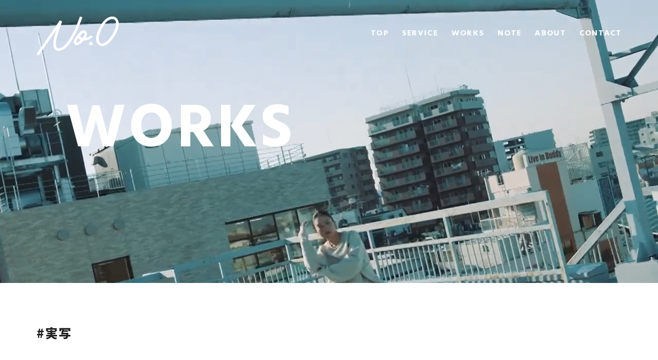

--- FILE ---
content_type: text/html; charset=UTF-8
request_url: https://number-zero.jp/works-tag/%E5%AE%9F%E5%86%99/
body_size: 13902
content:

<!DOCTYPE html>
<html lang="ja" class="no-js">
<head prefix="og:http://ogp.me/ns#">
<meta charset="UTF-8">
<!-- Global site tag (gtag.js) - Google Analytics -->
<script async src="https://www.googletagmanager.com/gtag/js?id=G-DFXP6BER7X"></script>
<script>
  window.dataLayer = window.dataLayer || [];
  function gtag(){dataLayer.push(arguments);}
  gtag('js', new Date());
  gtag('config', 'G-DFXP6BER7X');
</script>
<title>株式会社No.0 - 「生きるをたのしむ。」CREATORS STUDIO</title>
<meta name="viewport" content="width=device-width, initial-scale=1.0, minimum-scale=1.0">
<meta name="format-detection" content="telephone=no">

<!-- <link rel="shortcut icon" href="https://number-zero.jp/wp2/wp-content/themes/number-zero/favicon.ico?v=2" />
<link rel="apple-touch-icon" href="https://number-zero.jp/wp2/wp-content/themes/number-zero/apple-touch-icon.png?v=2"> -->

<link rel="apple-touch-icon" sizes="180x180" href="https://number-zero.jp/wp2/wp-content/themes/number-zero/assets/icons/apple-touch-icon.png?v=4">
<link rel="icon" type="image/png" sizes="32x32" href="https://number-zero.jp/wp2/wp-content/themes/number-zero/assets/icons/favicon-32x32.png?v=4">
<!-- <link rel="icon" type="image/png" sizes="16x16" href="https://number-zero.jp/wp2/wp-content/themes/number-zero/assets/icons/favicon-16x16.png?v=4"> -->
<link rel="manifest" href="https://number-zero.jp/wp2/wp-content/themes/number-zero/assets/icons/site.webmanifest?v=4">
<!-- <link rel="mask-icon" href="https://number-zero.jp/wp2/wp-content/themes/number-zero/assets/icons/safari-pinned-tab.svg?v=4" color="#5bbad5"> -->
<link rel="shortcut icon" href="https://number-zero.jp/wp2/wp-content/themes/number-zero/assets/icons/favicon.ico?v=4">
<meta name="msapplication-TileColor" content="#da532c">
<meta name="msapplication-config" content="https://number-zero.jp/wp2/wp-content/themes/number-zero/assets/icons/browserconfig.xml?v=4">
<meta name="theme-color" content="#ffffff">

<link rel="preconnect" href="https://fonts.googleapis.com">
<link rel="preconnect" href="https://fonts.gstatic.com" crossorigin>


<meta name="description" content="">
<meta property="og:locale" content="ja_JP">
<meta property="og:title" content="実写 - 株式会社No.0 - 「生きるをたのしむ。」CREATORS STUDIO" />
<meta property="og:description" content="" />
<meta property="og:type" content="article" />
<meta property="og:url" content="https://number-zero.jp/works-tag/%e5%ae%9f%e5%86%99/" />
<meta property="og:image" content="https://number-zero.jp/wp2/wp-content/uploads/2023/02/maxresdefault-1200x630.jpg?d=20260119194324" />
<meta property="og:image:secure_url" content="https://number-zero.jp/wp2/wp-content/uploads/2023/02/maxresdefault-1200x630.jpg?d=20260119194324">
<meta property="og:site_name" content="株式会社No.0 - 「生きるをたのしむ。」CREATORS STUDIO" />
<meta name="twitter:card" content="summary_large_image" />
<meta name="twitter:domain" content="number-zero.jp">
<meta name="twitter:title" content="実写 - 株式会社No.0 - 「生きるをたのしむ。」CREATORS STUDIO" />
<meta name="twitter:image" content="https://number-zero.jp/wp2/wp-content/uploads/2023/02/maxresdefault-1200x630.jpg?d=20260119194324" />


		<!-- All in One SEO 4.9.3 - aioseo.com -->
	<meta name="description" content="「生きるをたのしむ」をミッションに掲げ、動画マーケティング事業、映画製作事業、ヒューマンリソース事業を展開しています。" />
	<meta name="robots" content="max-image-preview:large" />
	<link rel="canonical" href="https://number-zero.jp/works-tag/%e5%ae%9f%e5%86%99/" />
	<link rel="next" href="https://number-zero.jp/works-tag/%E5%AE%9F%E5%86%99/page/2/" />
	<meta name="generator" content="All in One SEO (AIOSEO) 4.9.3" />
		<script type="application/ld+json" class="aioseo-schema">
			{"@context":"https:\/\/schema.org","@graph":[{"@type":"BreadcrumbList","@id":"https:\/\/number-zero.jp\/works-tag\/%E5%AE%9F%E5%86%99\/#breadcrumblist","itemListElement":[{"@type":"ListItem","@id":"https:\/\/number-zero.jp#listItem","position":1,"name":"\u30db\u30fc\u30e0","item":"https:\/\/number-zero.jp","nextItem":{"@type":"ListItem","@id":"https:\/\/number-zero.jp\/works-tag\/%e5%ae%9f%e5%86%99\/#listItem","name":"\u5b9f\u5199"}},{"@type":"ListItem","@id":"https:\/\/number-zero.jp\/works-tag\/%e5%ae%9f%e5%86%99\/#listItem","position":2,"name":"\u5b9f\u5199","previousItem":{"@type":"ListItem","@id":"https:\/\/number-zero.jp#listItem","name":"\u30db\u30fc\u30e0"}}]},{"@type":"CollectionPage","@id":"https:\/\/number-zero.jp\/works-tag\/%E5%AE%9F%E5%86%99\/#collectionpage","url":"https:\/\/number-zero.jp\/works-tag\/%E5%AE%9F%E5%86%99\/","name":"\u5b9f\u5199 \u2013 \u682a\u5f0f\u4f1a\u793eNo.0","description":"\u300c\u751f\u304d\u308b\u3092\u305f\u306e\u3057\u3080\u300d\u3092\u30df\u30c3\u30b7\u30e7\u30f3\u306b\u63b2\u3052\u3001\u52d5\u753b\u30de\u30fc\u30b1\u30c6\u30a3\u30f3\u30b0\u4e8b\u696d\u3001\u6620\u753b\u88fd\u4f5c\u4e8b\u696d\u3001\u30d2\u30e5\u30fc\u30de\u30f3\u30ea\u30bd\u30fc\u30b9\u4e8b\u696d\u3092\u5c55\u958b\u3057\u3066\u3044\u307e\u3059\u3002","inLanguage":"ja","isPartOf":{"@id":"https:\/\/number-zero.jp\/#website"},"breadcrumb":{"@id":"https:\/\/number-zero.jp\/works-tag\/%E5%AE%9F%E5%86%99\/#breadcrumblist"}},{"@type":"Organization","@id":"https:\/\/number-zero.jp\/#organization","name":"\u682a\u5f0f\u4f1a\u793eNo.0","description":"\u300c\u751f\u304d\u308b\u3092\u305f\u306e\u3057\u3080\u3002\u300dCREATORS STUDIO","url":"https:\/\/number-zero.jp\/","logo":{"@type":"ImageObject","url":"https:\/\/number-zero.jp\/wp2\/wp-content\/themes\/number-zero\/assets\/img\/common\/h_logo.png","@id":"https:\/\/number-zero.jp\/works-tag\/%E5%AE%9F%E5%86%99\/#organizationLogo"},"image":{"@id":"https:\/\/number-zero.jp\/works-tag\/%E5%AE%9F%E5%86%99\/#organizationLogo"},"sameAs":["https:\/\/www.facebook.com\/No.0corp"]},{"@type":"WebSite","@id":"https:\/\/number-zero.jp\/#website","url":"https:\/\/number-zero.jp\/","name":"\u682a\u5f0f\u4f1a\u793eNo.0","description":"\u300c\u751f\u304d\u308b\u3092\u305f\u306e\u3057\u3080\u3002\u300dCREATORS STUDIO","inLanguage":"ja","publisher":{"@id":"https:\/\/number-zero.jp\/#organization"}}]}
		</script>
		<!-- All in One SEO -->

<style id='wp-img-auto-sizes-contain-inline-css' type='text/css'>
img:is([sizes=auto i],[sizes^="auto," i]){contain-intrinsic-size:3000px 1500px}
/*# sourceURL=wp-img-auto-sizes-contain-inline-css */
</style>
<style id='wp-block-library-inline-css' type='text/css'>
:root{--wp-block-synced-color:#7a00df;--wp-block-synced-color--rgb:122,0,223;--wp-bound-block-color:var(--wp-block-synced-color);--wp-editor-canvas-background:#ddd;--wp-admin-theme-color:#007cba;--wp-admin-theme-color--rgb:0,124,186;--wp-admin-theme-color-darker-10:#006ba1;--wp-admin-theme-color-darker-10--rgb:0,107,160.5;--wp-admin-theme-color-darker-20:#005a87;--wp-admin-theme-color-darker-20--rgb:0,90,135;--wp-admin-border-width-focus:2px}@media (min-resolution:192dpi){:root{--wp-admin-border-width-focus:1.5px}}.wp-element-button{cursor:pointer}:root .has-very-light-gray-background-color{background-color:#eee}:root .has-very-dark-gray-background-color{background-color:#313131}:root .has-very-light-gray-color{color:#eee}:root .has-very-dark-gray-color{color:#313131}:root .has-vivid-green-cyan-to-vivid-cyan-blue-gradient-background{background:linear-gradient(135deg,#00d084,#0693e3)}:root .has-purple-crush-gradient-background{background:linear-gradient(135deg,#34e2e4,#4721fb 50%,#ab1dfe)}:root .has-hazy-dawn-gradient-background{background:linear-gradient(135deg,#faaca8,#dad0ec)}:root .has-subdued-olive-gradient-background{background:linear-gradient(135deg,#fafae1,#67a671)}:root .has-atomic-cream-gradient-background{background:linear-gradient(135deg,#fdd79a,#004a59)}:root .has-nightshade-gradient-background{background:linear-gradient(135deg,#330968,#31cdcf)}:root .has-midnight-gradient-background{background:linear-gradient(135deg,#020381,#2874fc)}:root{--wp--preset--font-size--normal:16px;--wp--preset--font-size--huge:42px}.has-regular-font-size{font-size:1em}.has-larger-font-size{font-size:2.625em}.has-normal-font-size{font-size:var(--wp--preset--font-size--normal)}.has-huge-font-size{font-size:var(--wp--preset--font-size--huge)}.has-text-align-center{text-align:center}.has-text-align-left{text-align:left}.has-text-align-right{text-align:right}.has-fit-text{white-space:nowrap!important}#end-resizable-editor-section{display:none}.aligncenter{clear:both}.items-justified-left{justify-content:flex-start}.items-justified-center{justify-content:center}.items-justified-right{justify-content:flex-end}.items-justified-space-between{justify-content:space-between}.screen-reader-text{border:0;clip-path:inset(50%);height:1px;margin:-1px;overflow:hidden;padding:0;position:absolute;width:1px;word-wrap:normal!important}.screen-reader-text:focus{background-color:#ddd;clip-path:none;color:#444;display:block;font-size:1em;height:auto;left:5px;line-height:normal;padding:15px 23px 14px;text-decoration:none;top:5px;width:auto;z-index:100000}html :where(.has-border-color){border-style:solid}html :where([style*=border-top-color]){border-top-style:solid}html :where([style*=border-right-color]){border-right-style:solid}html :where([style*=border-bottom-color]){border-bottom-style:solid}html :where([style*=border-left-color]){border-left-style:solid}html :where([style*=border-width]){border-style:solid}html :where([style*=border-top-width]){border-top-style:solid}html :where([style*=border-right-width]){border-right-style:solid}html :where([style*=border-bottom-width]){border-bottom-style:solid}html :where([style*=border-left-width]){border-left-style:solid}html :where(img[class*=wp-image-]){height:auto;max-width:100%}:where(figure){margin:0 0 1em}html :where(.is-position-sticky){--wp-admin--admin-bar--position-offset:var(--wp-admin--admin-bar--height,0px)}@media screen and (max-width:600px){html :where(.is-position-sticky){--wp-admin--admin-bar--position-offset:0px}}

/*# sourceURL=wp-block-library-inline-css */
</style><style id='global-styles-inline-css' type='text/css'>
:root{--wp--preset--aspect-ratio--square: 1;--wp--preset--aspect-ratio--4-3: 4/3;--wp--preset--aspect-ratio--3-4: 3/4;--wp--preset--aspect-ratio--3-2: 3/2;--wp--preset--aspect-ratio--2-3: 2/3;--wp--preset--aspect-ratio--16-9: 16/9;--wp--preset--aspect-ratio--9-16: 9/16;--wp--preset--color--black: #000000;--wp--preset--color--cyan-bluish-gray: #abb8c3;--wp--preset--color--white: #ffffff;--wp--preset--color--pale-pink: #f78da7;--wp--preset--color--vivid-red: #cf2e2e;--wp--preset--color--luminous-vivid-orange: #ff6900;--wp--preset--color--luminous-vivid-amber: #fcb900;--wp--preset--color--light-green-cyan: #7bdcb5;--wp--preset--color--vivid-green-cyan: #00d084;--wp--preset--color--pale-cyan-blue: #8ed1fc;--wp--preset--color--vivid-cyan-blue: #0693e3;--wp--preset--color--vivid-purple: #9b51e0;--wp--preset--gradient--vivid-cyan-blue-to-vivid-purple: linear-gradient(135deg,rgb(6,147,227) 0%,rgb(155,81,224) 100%);--wp--preset--gradient--light-green-cyan-to-vivid-green-cyan: linear-gradient(135deg,rgb(122,220,180) 0%,rgb(0,208,130) 100%);--wp--preset--gradient--luminous-vivid-amber-to-luminous-vivid-orange: linear-gradient(135deg,rgb(252,185,0) 0%,rgb(255,105,0) 100%);--wp--preset--gradient--luminous-vivid-orange-to-vivid-red: linear-gradient(135deg,rgb(255,105,0) 0%,rgb(207,46,46) 100%);--wp--preset--gradient--very-light-gray-to-cyan-bluish-gray: linear-gradient(135deg,rgb(238,238,238) 0%,rgb(169,184,195) 100%);--wp--preset--gradient--cool-to-warm-spectrum: linear-gradient(135deg,rgb(74,234,220) 0%,rgb(151,120,209) 20%,rgb(207,42,186) 40%,rgb(238,44,130) 60%,rgb(251,105,98) 80%,rgb(254,248,76) 100%);--wp--preset--gradient--blush-light-purple: linear-gradient(135deg,rgb(255,206,236) 0%,rgb(152,150,240) 100%);--wp--preset--gradient--blush-bordeaux: linear-gradient(135deg,rgb(254,205,165) 0%,rgb(254,45,45) 50%,rgb(107,0,62) 100%);--wp--preset--gradient--luminous-dusk: linear-gradient(135deg,rgb(255,203,112) 0%,rgb(199,81,192) 50%,rgb(65,88,208) 100%);--wp--preset--gradient--pale-ocean: linear-gradient(135deg,rgb(255,245,203) 0%,rgb(182,227,212) 50%,rgb(51,167,181) 100%);--wp--preset--gradient--electric-grass: linear-gradient(135deg,rgb(202,248,128) 0%,rgb(113,206,126) 100%);--wp--preset--gradient--midnight: linear-gradient(135deg,rgb(2,3,129) 0%,rgb(40,116,252) 100%);--wp--preset--font-size--small: 13px;--wp--preset--font-size--medium: 20px;--wp--preset--font-size--large: 36px;--wp--preset--font-size--x-large: 42px;--wp--preset--spacing--20: 0.44rem;--wp--preset--spacing--30: 0.67rem;--wp--preset--spacing--40: 1rem;--wp--preset--spacing--50: 1.5rem;--wp--preset--spacing--60: 2.25rem;--wp--preset--spacing--70: 3.38rem;--wp--preset--spacing--80: 5.06rem;--wp--preset--shadow--natural: 6px 6px 9px rgba(0, 0, 0, 0.2);--wp--preset--shadow--deep: 12px 12px 50px rgba(0, 0, 0, 0.4);--wp--preset--shadow--sharp: 6px 6px 0px rgba(0, 0, 0, 0.2);--wp--preset--shadow--outlined: 6px 6px 0px -3px rgb(255, 255, 255), 6px 6px rgb(0, 0, 0);--wp--preset--shadow--crisp: 6px 6px 0px rgb(0, 0, 0);}:where(.is-layout-flex){gap: 0.5em;}:where(.is-layout-grid){gap: 0.5em;}body .is-layout-flex{display: flex;}.is-layout-flex{flex-wrap: wrap;align-items: center;}.is-layout-flex > :is(*, div){margin: 0;}body .is-layout-grid{display: grid;}.is-layout-grid > :is(*, div){margin: 0;}:where(.wp-block-columns.is-layout-flex){gap: 2em;}:where(.wp-block-columns.is-layout-grid){gap: 2em;}:where(.wp-block-post-template.is-layout-flex){gap: 1.25em;}:where(.wp-block-post-template.is-layout-grid){gap: 1.25em;}.has-black-color{color: var(--wp--preset--color--black) !important;}.has-cyan-bluish-gray-color{color: var(--wp--preset--color--cyan-bluish-gray) !important;}.has-white-color{color: var(--wp--preset--color--white) !important;}.has-pale-pink-color{color: var(--wp--preset--color--pale-pink) !important;}.has-vivid-red-color{color: var(--wp--preset--color--vivid-red) !important;}.has-luminous-vivid-orange-color{color: var(--wp--preset--color--luminous-vivid-orange) !important;}.has-luminous-vivid-amber-color{color: var(--wp--preset--color--luminous-vivid-amber) !important;}.has-light-green-cyan-color{color: var(--wp--preset--color--light-green-cyan) !important;}.has-vivid-green-cyan-color{color: var(--wp--preset--color--vivid-green-cyan) !important;}.has-pale-cyan-blue-color{color: var(--wp--preset--color--pale-cyan-blue) !important;}.has-vivid-cyan-blue-color{color: var(--wp--preset--color--vivid-cyan-blue) !important;}.has-vivid-purple-color{color: var(--wp--preset--color--vivid-purple) !important;}.has-black-background-color{background-color: var(--wp--preset--color--black) !important;}.has-cyan-bluish-gray-background-color{background-color: var(--wp--preset--color--cyan-bluish-gray) !important;}.has-white-background-color{background-color: var(--wp--preset--color--white) !important;}.has-pale-pink-background-color{background-color: var(--wp--preset--color--pale-pink) !important;}.has-vivid-red-background-color{background-color: var(--wp--preset--color--vivid-red) !important;}.has-luminous-vivid-orange-background-color{background-color: var(--wp--preset--color--luminous-vivid-orange) !important;}.has-luminous-vivid-amber-background-color{background-color: var(--wp--preset--color--luminous-vivid-amber) !important;}.has-light-green-cyan-background-color{background-color: var(--wp--preset--color--light-green-cyan) !important;}.has-vivid-green-cyan-background-color{background-color: var(--wp--preset--color--vivid-green-cyan) !important;}.has-pale-cyan-blue-background-color{background-color: var(--wp--preset--color--pale-cyan-blue) !important;}.has-vivid-cyan-blue-background-color{background-color: var(--wp--preset--color--vivid-cyan-blue) !important;}.has-vivid-purple-background-color{background-color: var(--wp--preset--color--vivid-purple) !important;}.has-black-border-color{border-color: var(--wp--preset--color--black) !important;}.has-cyan-bluish-gray-border-color{border-color: var(--wp--preset--color--cyan-bluish-gray) !important;}.has-white-border-color{border-color: var(--wp--preset--color--white) !important;}.has-pale-pink-border-color{border-color: var(--wp--preset--color--pale-pink) !important;}.has-vivid-red-border-color{border-color: var(--wp--preset--color--vivid-red) !important;}.has-luminous-vivid-orange-border-color{border-color: var(--wp--preset--color--luminous-vivid-orange) !important;}.has-luminous-vivid-amber-border-color{border-color: var(--wp--preset--color--luminous-vivid-amber) !important;}.has-light-green-cyan-border-color{border-color: var(--wp--preset--color--light-green-cyan) !important;}.has-vivid-green-cyan-border-color{border-color: var(--wp--preset--color--vivid-green-cyan) !important;}.has-pale-cyan-blue-border-color{border-color: var(--wp--preset--color--pale-cyan-blue) !important;}.has-vivid-cyan-blue-border-color{border-color: var(--wp--preset--color--vivid-cyan-blue) !important;}.has-vivid-purple-border-color{border-color: var(--wp--preset--color--vivid-purple) !important;}.has-vivid-cyan-blue-to-vivid-purple-gradient-background{background: var(--wp--preset--gradient--vivid-cyan-blue-to-vivid-purple) !important;}.has-light-green-cyan-to-vivid-green-cyan-gradient-background{background: var(--wp--preset--gradient--light-green-cyan-to-vivid-green-cyan) !important;}.has-luminous-vivid-amber-to-luminous-vivid-orange-gradient-background{background: var(--wp--preset--gradient--luminous-vivid-amber-to-luminous-vivid-orange) !important;}.has-luminous-vivid-orange-to-vivid-red-gradient-background{background: var(--wp--preset--gradient--luminous-vivid-orange-to-vivid-red) !important;}.has-very-light-gray-to-cyan-bluish-gray-gradient-background{background: var(--wp--preset--gradient--very-light-gray-to-cyan-bluish-gray) !important;}.has-cool-to-warm-spectrum-gradient-background{background: var(--wp--preset--gradient--cool-to-warm-spectrum) !important;}.has-blush-light-purple-gradient-background{background: var(--wp--preset--gradient--blush-light-purple) !important;}.has-blush-bordeaux-gradient-background{background: var(--wp--preset--gradient--blush-bordeaux) !important;}.has-luminous-dusk-gradient-background{background: var(--wp--preset--gradient--luminous-dusk) !important;}.has-pale-ocean-gradient-background{background: var(--wp--preset--gradient--pale-ocean) !important;}.has-electric-grass-gradient-background{background: var(--wp--preset--gradient--electric-grass) !important;}.has-midnight-gradient-background{background: var(--wp--preset--gradient--midnight) !important;}.has-small-font-size{font-size: var(--wp--preset--font-size--small) !important;}.has-medium-font-size{font-size: var(--wp--preset--font-size--medium) !important;}.has-large-font-size{font-size: var(--wp--preset--font-size--large) !important;}.has-x-large-font-size{font-size: var(--wp--preset--font-size--x-large) !important;}
/*# sourceURL=global-styles-inline-css */
</style>

<style id='classic-theme-styles-inline-css' type='text/css'>
/*! This file is auto-generated */
.wp-block-button__link{color:#fff;background-color:#32373c;border-radius:9999px;box-shadow:none;text-decoration:none;padding:calc(.667em + 2px) calc(1.333em + 2px);font-size:1.125em}.wp-block-file__button{background:#32373c;color:#fff;text-decoration:none}
/*# sourceURL=/wp-includes/css/classic-themes.min.css */
</style>
<link rel='stylesheet' id='pz-linkcard-css-css' href='//number-zero.jp/wp2/wp-content/uploads/pz-linkcard/style/style.min.css?ver=2.5.6.5.2' type='text/css' media='all' />
<link rel='stylesheet' id='google-font-hind-no0-css' href='https://fonts.googleapis.com/css2?family=Hind%3Awght%40700&#038;display=swap&#038;ver=2026-01-19' type='text/css' media='all' />
<link rel='stylesheet' id='google-font-noto-no0-css' href='https://fonts.googleapis.com/css2?family=Noto+Sans+JP%3Awght%40400%3B700%3B900&#038;display=swap&#038;ver=2026-01-19' type='text/css' media='all' />
<link rel='stylesheet' id='style-no0-css' href='https://number-zero.jp/wp2/wp-content/themes/number-zero/assets/css/style.css?ver=2025050301218' type='text/css' media='all' />
<link rel="https://api.w.org/" href="https://number-zero.jp/wp-json/" /><link rel="alternate" title="JSON" type="application/json" href="https://number-zero.jp/wp-json/wp/v2/works-tag/37" /><!--システム・プラグイン用-->
</head>
<body class="works"><div class="wrapper" id="pagetop">

	<header id="header">
		<div class="header-nav">
		<div class="inner">
			<p class="logo">
									<svg id="logo-svg" xmlns="http://www.w3.org/2000/svg" viewBox="0 0 840 400"><path class="logo-svg-path" d="m228.86,326.43c-10.17,0-17.83-3.25-22.97-9.74-3.85-4.86-6.29-11.53-7.33-20.02-.12-.98-.23-1.97-.31-2.99-.25-2.98-.4-6.06-.45-9.23-.26-14.47,1.64-31.52,5.7-51.17l1.49-6.96c6.39-28.79,33.31-109.42,33.31-109.42,3.15-8.81,20.67-56.08,23.49-65.41l-23.29-11.54L0,384.85l21.48,15.15L203.56,136.75c-8.91,25.6-16.51,51.63-22.76,78.01l-5.66,27.26c-2.44,14.16-3.59,28.51-3.44,42.87.05,2.89.38,8.39.38,8.39.49,8.03,4.3,23.66,4.3,23.66,3.69,11.45,9.55,20.13,17.59,26.06,8.62,6.36,19.73,9.54,33.34,9.55,13.74-.09,39.6-9.36,39.6-9.36,11.02-5.43,21.26-12.32,30.44-20.49,9.48-8.35,18.36-17.35,26.58-26.94,0,0,40.13-55.4,40.13-55.41,5.38-8.65,10.74-17.77,16.07-27.35,7.2-12.93,14.36-26.7,21.48-41.33,2.83-5.82,5.62-11.66,8.35-17.52,0,0,11.14-24.21,16.44-36.41,4.65-10.7,13.54-32.25,13.54-32.25,3.34-8.25,9.76-24.84,9.76-24.84,4.12-10.76,8.1-21.56,11.95-32.42,2.3-6.5,4.56-13.02,6.76-19.56l-17.85-6.18L443.44,0c-2.27,6.78-4.74,13.89-7.42,21.34,0,0-12.32,33.37-19.85,52.37-1.49,3.77-2.99,7.5-4.5,11.19,0,0-17.1,40.02-17.09,40.03-2.39,5.32-7.19,15.71-7.19,15.71-11.7,25.02-23.69,48.1-35.98,69.25-1.69,2.91-3.39,5.79-5.1,8.63-4.64,7.73-9.32,15.2-14.04,22.39-7.26,11.06-21.5,29.94-21.5,29.94-18.23,22.96-35.89,38.81-52.95,47.55,0,0-19.49,7.73-28.95,8.04Z"/><path class="logo-svg-path" d="m550.32,261.31c-2.76.87-5.25,2.43-7.24,4.54-3.37,3.35-5.19,7.95-5.04,12.69,0,.45.05.89.08,1.33h0c.32,4.35,2.25,8.43,5.41,11.44,1.52,1.5,3.28,2.73,5.22,3.63,0-.03.02-.05.03-.08,0,.03-.02.05-.03.08,2.4,1.1,5.01,1.65,7.64,1.63,8.13.05,15.25-5.46,17.22-13.35h0c.24-1.02.39-2.05.46-3.09,0,0,0,0,0,0,.03-.52.05-1.05.05-1.58-.24-7.9-5.41-14.79-12.92-17.24,0,0,0,0,0,0-1.76-.53-3.59-.8-5.44-.79-1.84-.01-3.68.26-5.44.8"/><path class="logo-svg-path" d="m423.45,291.95c-4.21,1.56-8.66,2.39-13.15,2.46-8.37,0-15.3-2.65-20.78-7.93-5.56-5.39-8.65-12.32-9.25-20.78,0,0-.09-1.52-.11-2.3-.22-13.13,8.08-31.96,24.91-56.47.2-.29.39-.57.59-.87,3.11-4.5,6.5-9.19,10.18-14.07,5.91-7.75,12.21-15.19,18.87-22.31,0,0,11.34-11.37,17.52-16.49,4.62-3.62,9.7-6.62,15.1-8.92,0,0,8.99-2.84,13.7-2.91,4.1-.04,8.18.66,12.03,2.08,3.99,1.51,7.62,3.85,10.64,6.86,2.09,2.1,3.92,4.44,5.45,6.97,0,0,5.69,13.28,6,21.63,0,0,.04.83.04,1.25.18,10.19-2.56,21.25-8.21,33.18-1.03,2.23-2.2,4.4-3.5,6.49,7.08-1.18,14.01-3.11,20.68-5.74,0,0,20.26-10.45,28.39-18.44,0,0,2.11-2.12,3.13-3.23l7.31,6.64,9.85,8.94c-3.65,3.94-7.52,7.66-11.61,11.15-3.97,3.37-8.15,6.48-12.52,9.31,0,0-11.94,7-18.34,9.62-3.01,1.23-6.01,2.34-8.98,3.33,0,0-23.55,6.06-35.71,6.24,0,0-.49.02-.74.02h-2.6c-.96,1.03-1.93,2.06-2.9,3.07,0,0-13.5,13.25-20.84,19.21,0,0-15.19,11.48-23.34,16.38-3.75,2.25-11.82,5.62-11.82,5.62Zm-13.91-40.39c-2.13,4.71-3.17,8.7-3.11,11.97.04,2.12.4,3.51,1.08,4.18.64.28,1.34.38,2.03.29,2.78-.17,5.5-.93,7.97-2.21,0,0,2.63-1.29,4.08-2.11,10.54-6.41,20.41-13.85,29.48-22.21l-2.76-1.01c-7.88-3.59-14.68-9.16-19.76-16.16,0,0-1.13-1.61-1.65-2.45-2,2.94-3.88,5.8-5.64,8.6-3.13,4.95-5.89,9.69-8.27,14.2-1.25,2.37-2.4,4.67-3.45,6.92Zm64.23-34.9c9-12.19,14-22.96,14.99-32.28,0,0,.21-2.62.19-3.93-.01-1.97-.25-3.94-.71-5.86,0,0-1.47-4.09-2.96-5.67-.96-.83-2.21-1.25-3.48-1.16-3.34,0-7.65,2.03-12.92,6.07,0,0-11.34,9.94-18.41,17.87-1.85,4.33-2.74,8.03-2.69,11.11.02,1.57.35,3.12.96,4.56h0c1.55,3.67,5.02,6.72,10.39,9.14,3.8,1.73,7.79,2.99,11.9,3.75.95-1.21,2.73-3.6,2.73-3.6Z"/><path class="logo-svg-path" d="m839.87,83.35c-.25,5.35-.76,10.68-1.55,15.98,0,0,0,0,0,0-.49,3.35-1.08,6.78-1.78,10.3l-.28.58c-1.98,7.63-4.28,15.23-6.91,22.79,0,0,0,0,0,0-4.68,13.39-10.25,26.45-16.67,39.09-7.71,15.15-16.35,29.81-25.86,43.9,0,0,0,0,0,0-6.61,9.76-13.71,19.18-21.27,28.24h0c-3.37,4.02-6.8,7.93-10.29,11.74h0c-2.82,3.09-5.69,6.1-8.62,9.02-11.09,11.14-23.66,20.7-37.37,28.39-.27.15-.53.31-.79.46-10.48,5.67-18.84,8.82-25.09,9.45l-1.12.11s0,0,0,0c-5.58.55-9.16.83-10.7.83-7.8,0-15.51-1.7-22.59-4.99h0c-3.31-1.52-6.49-3.33-9.49-5.39-9.06-6.3-15.87-12.9-20.44-19.79h0c-2.78-4.1-4.8-8.66-5.98-13.46-2.81-11.87-4.29-21.9-4.43-30.08-.12-9.78.77-19.54,2.66-29.14,3.06-15.1,7.34-29.92,12.79-44.33,2.65-7.08,5.6-14.25,8.85-21.49h0c4.84-10.81,10.36-21.8,16.58-32.99,5.42-9.8,10.37-18.32,14.85-25.54,1.45-2.34,2.85-4.55,4.21-6.62,10.2-15.08,21.13-27.73,32.77-37.94h0c2.9-2.55,5.85-4.95,8.85-7.2,11.31-8.51,22.54-14.79,33.69-18.85,9.63-3.59,19.82-5.47,30.1-5.53,2.94,0,5.87.18,8.78.53,0,0,0,0,0,0,4.49.54,8.92,1.52,13.22,2.94,6.71,2.22,12.97,5.64,18.45,10.1h0c5.27,4.35,9.82,9.51,13.46,15.28,5.74,9.14,9.17,18.01,10.29,26.61.31,2.39.57,4.59.8,6.65,0,0,0,0,0,0,.6,5.34.93,9.55.98,12.61.04,2.52,0,5.11-.11,7.76h0Zm-34.09-40.07c-.99-1.55-2.08-3.03-3.27-4.43h0c-3.32-3.94-7.53-7.03-12.28-9.02,0,0,0,0,0,0-4.87-1.96-10.08-2.93-15.33-2.85-9.48.01-19.23,2.38-29.24,7.12h0c-7.31,3.52-14.22,7.81-20.63,12.79-6.92,5.39-13.29,11.44-19.04,18.06h0c-5.56,6.37-10.69,13.11-15.35,20.16-3.06,4.54-6.06,9.23-9.01,14.09-10.48,17.48-19.71,35.69-27.63,54.47h0c-.77,1.81-1.55,3.61-2.31,5.44-5.43,12.95-9.77,26.33-12.98,40.01-.58,2.49-1.13,4.97-1.62,7.45-1.62,7.78-2.4,15.71-2.32,23.66.07,4.94.59,9.87,1.56,14.71.67,3.59,1.77,7.09,3.28,10.42h0c1.34,2.94,3.03,5.7,5.03,8.23h0c3.4,4.22,7.56,7.78,12.26,10.49,4.55,2.45,9.62,3.74,14.79,3.75,2.47-.02,4.93-.27,7.35-.75,0,0,0,0,0,0,5.93-1.22,11.63-3.35,16.91-6.32,2.46-1.38,4.88-2.87,7.27-4.4,9.27-6,17.86-12.98,25.62-20.84,3.29-3.3,6.53-6.73,9.72-10.28h0c4.42-4.93,8.74-10.1,12.96-15.49,6.03-7.69,11.84-15.88,17.42-24.56,0,0,0,0,0,0,7.31-11.39,14.03-23.14,20.15-35.2,5.01-9.79,9.48-19.85,13.4-30.13,0,0,0,0,0,0,3.25-8.51,6.05-17.18,8.41-25.98.53-2.92.98-5.77,1.36-8.53,1.02-7.06,1.5-14.19,1.43-21.33-.04-2.34-.16-4.6-.36-6.76-.37-4.47-1.22-8.89-2.51-13.19-1.14-3.81-2.84-7.44-5.02-10.77Z"/></svg>
					<a href="https://number-zero.jp/"></a>
							</p>

			<div class="menu sp_only"><button><span></span></button></div>

			<div class="h-nav-box">

				<div class="gnav-wrap">
					<div class="gnav-inner">
						<nav class="gnav">
							<ul class="gnav-list tbpc_only">
								<li class="gnav-item"><a href="https://number-zero.jp/" class="gnav-link"><span class="font-hind gnav-text" data-text="TOP">TOP</span></a></li>
								<li class="gnav-item"><a href="https://number-zero.jp/#service" class="gnav-link"><span class="font-hind gnav-text" data-text="SERVICE">SERVICE</span></a></li>
															<li class="gnav-item"><a href="https://number-zero.jp/works/" class="gnav-link"><span class="font-hind gnav-text" data-text="WORKS">WORKS</span></a></li>
															<li class="gnav-item"><a href="https://number-zero.jp/note/" class="gnav-link"><span class="font-hind gnav-text" data-text="NOTE">NOTE</span></a></li>
								<li class="gnav-item"><a href="https://number-zero.jp/#about" class="gnav-link"><span class="font-hind gnav-text" data-text="ABOUT">ABOUT</span></a></li>
								<li class="gnav-item"><a href="https://number-zero.jp/contact/" class="gnav-link"><span class="font-hind gnav-text" data-text="CONTACT">CONTACT</span></a></li>
							</ul>
						</nav>

						<nav class="sp-gnav sp_only">
							<ul class="sp-gnav-list">
								<li class="sp-gnav-item">
									<a href="https://number-zero.jp/#service" class="sp-gnav-link">
										<span class="num font-hind">01 /</span>
										<span class="text font-hind">SERVICE</span>
									</a>
								</li>
															<li class="sp-gnav-item">
									<a href="https://number-zero.jp/works/" class="sp-gnav-link">
										<!-- <span class="num font-hind">02 /</span> -->
										<span class="text font-hind">WORKS</span>
									</a>
								</li>
															<li class="sp-gnav-item">
									<a href="https://number-zero.jp/note/" class="sp-gnav-link">
										<span class="num font-hind">02 /</span>
										<span class="text font-hind">NOTE</span>
									</a>
								</li>
								<li class="sp-gnav-item">
									<a href="https://number-zero.jp/#about" class="sp-gnav-link">
										<span class="num font-hind">03 /</span>
										<span class="text font-hind">ABOUT</span>
									</a>
								</li>
							</ul>
							<ul class="sp-gsnav-list">
								<li class="sp-gsnav-item"><a href="https://number-zero.jp/" class="sp-gsnav-link"><span class="font-hind">TOP</span></a></li>
								<li class="sp-gsnav-item"><a href="https://number-zero.jp/contact/" class="sp-gsnav-link"><span class="font-hind">CONTACT</span></a></li>
								<li class="sp-gsnav-item"><a href="https://number-zero.jp/privacy/" class="sp-gsnav-link"><span class="font-hind">PRIVACY POLICY</span></a></li>
							</ul>
						</nav>
					</div>
				</div>

			</div>

		</div>
	</div>	</header>

		<main role="main" class="under">
		<!-- <div class="bg-anim"></div> -->

		<article class="main_section" id="main_section">

			<div id="under_note" class="under-block">

				<div class="anker_wrap under-box" id="hero">
					<section class="note-hero show-action">
						<div class="note-hero-content">
							<div class="note-hero-video">
								<video src="/no0-video.mp4" loop playsinline autoplay muted></video>
							</div>
							<h1 class="parts-hd-typeB">
								<span class="en font-hind char-anime">WORKS</span>
							<!-- 								<span class="en small font-hind">TAG</span>
							 -->
								<span class="en small">幅広いジャンルの動画・映像制作</span>
							</h1>
						</div>
					</section>

					<div class="works-contents-bg">

						<div class="note-wrap" id="contents">

												<ul class="note-keyword">
								<li class="note-keyword-item">#実写</li>
							</ul>
					

						<!-- <div class="note-primary show-action">
							<section class="note-primary-sec"> -->
															<ul class="works-list">
																	<li class="works-item fade-action">
										<a href="https://number-zero.jp/works/121/" class="works-link">
											<figure class="works-img">
																								<!-- <img src="https://number-zero.jp/wp2/wp-content/uploads/2023/02/maxresdefault-976x564.jpg" alt=""> -->
												<div class="works-img-bg" style="background-image: url(https://number-zero.jp/wp2/wp-content/uploads/2023/02/maxresdefault-976x564.jpg);"></div>
											</figure>
																														<p class="works-info-cat data-cat" data-href="https://number-zero.jp/works-category/video/">VIDEO</p>
																													</a>
																			<ul class="works-info-tag">
																					<li class="works-info-tag-item data-tag"><a href="https://number-zero.jp/works-tag/youtube/"><span class="works-info-tag-text" data-text="#Youtube">#Youtube</span></a></li>
																					<li class="works-info-tag-item data-tag"><a href="https://number-zero.jp/works-tag/%e5%ae%9f%e5%86%99/"><span class="works-info-tag-text" data-text="#実写">#実写</span></a></li>
																					<li class="works-info-tag-item data-tag"><a href="https://number-zero.jp/works-tag/1p/"><span class="works-info-tag-text" data-text="#1P">#1P</span></a></li>
																				</ul>
																			<h4 class="works-info-hd"><a href="https://number-zero.jp/works/121/" class="works-info-hd-link">「サッカーキング」FIFAワールドカップ カタール2022全32カ国ガイド</a></h4>
									</li>
																	<li class="works-item fade-action">
										<a href="https://number-zero.jp/works/113/" class="works-link">
											<figure class="works-img">
																								<!-- <img src="https://number-zero.jp/wp2/wp-content/uploads/2022/08/iScreen-Shoter-2022-08-25-094254.817-976x564.jpg" alt=""> -->
												<div class="works-img-bg" style="background-image: url(https://number-zero.jp/wp2/wp-content/uploads/2022/08/iScreen-Shoter-2022-08-25-094254.817-976x564.jpg);"></div>
											</figure>
																														<p class="works-info-cat data-cat" data-href="https://number-zero.jp/works-category/video/">VIDEO</p>
																													</a>
																			<ul class="works-info-tag">
																					<li class="works-info-tag-item data-tag"><a href="https://number-zero.jp/works-tag/products-introduction/"><span class="works-info-tag-text" data-text="#商品紹介">#商品紹介</span></a></li>
																					<li class="works-info-tag-item data-tag"><a href="https://number-zero.jp/works-tag/%e5%ae%9f%e5%86%99/"><span class="works-info-tag-text" data-text="#実写">#実写</span></a></li>
																					<li class="works-info-tag-item data-tag"><a href="https://number-zero.jp/works-tag/p5/"><span class="works-info-tag-text" data-text="#P5">#P5</span></a></li>
																				</ul>
																			<h4 class="works-info-hd"><a href="https://number-zero.jp/works/113/" class="works-info-hd-link">「OM-D E-M1 Mark III x 清水哲朗」製品インタビュー動画</a></h4>
									</li>
																	<li class="works-item fade-action">
										<a href="https://number-zero.jp/works/106/" class="works-link">
											<figure class="works-img">
																								<!-- <img src="https://number-zero.jp/wp2/wp-content/uploads/2022/08/iScreen-Shoter-2022-09-14-162115.280-976x564.jpg" alt=""> -->
												<div class="works-img-bg" style="background-image: url(https://number-zero.jp/wp2/wp-content/uploads/2022/08/iScreen-Shoter-2022-09-14-162115.280-976x564.jpg);"></div>
											</figure>
																														<p class="works-info-cat data-cat" data-href="https://number-zero.jp/works-category/video/">VIDEO</p>
																													</a>
																			<ul class="works-info-tag">
																					<li class="works-info-tag-item data-tag"><a href="https://number-zero.jp/works-tag/%e5%ae%9f%e5%86%99/"><span class="works-info-tag-text" data-text="#実写">#実写</span></a></li>
																					<li class="works-info-tag-item data-tag"><a href="https://number-zero.jp/works-tag/howto/"><span class="works-info-tag-text" data-text="#HowTo">#HowTo</span></a></li>
																					<li class="works-info-tag-item data-tag"><a href="https://number-zero.jp/works-tag/1p/"><span class="works-info-tag-text" data-text="#1P">#1P</span></a></li>
																				</ul>
																			<h4 class="works-info-hd"><a href="https://number-zero.jp/works/106/" class="works-info-hd-link">「蝶矢梅キット」作り方動画</a></h4>
									</li>
																	<li class="works-item fade-action">
										<a href="https://number-zero.jp/works/103/" class="works-link">
											<figure class="works-img">
																								<!-- <img src="https://number-zero.jp/wp2/wp-content/uploads/2022/08/iScreen-Shoter-2022-08-22-145119.629-976x564.jpg" alt=""> -->
												<div class="works-img-bg" style="background-image: url(https://number-zero.jp/wp2/wp-content/uploads/2022/08/iScreen-Shoter-2022-08-22-145119.629-976x564.jpg);"></div>
											</figure>
																														<p class="works-info-cat data-cat" data-href="https://number-zero.jp/works-category/video/">VIDEO</p>
																													</a>
																			<ul class="works-info-tag">
																					<li class="works-info-tag-item data-tag"><a href="https://number-zero.jp/works-tag/%e5%ae%9f%e5%86%99/"><span class="works-info-tag-text" data-text="#実写">#実写</span></a></li>
																					<li class="works-info-tag-item data-tag"><a href="https://number-zero.jp/works-tag/%e5%ad%a6%e6%a0%a1%e7%b4%b9%e4%bb%8b/"><span class="works-info-tag-text" data-text="#学校紹介">#学校紹介</span></a></li>
																					<li class="works-info-tag-item data-tag"><a href="https://number-zero.jp/works-tag/p2/"><span class="works-info-tag-text" data-text="#P2">#P2</span></a></li>
																					<li class="works-info-tag-item data-tag"><a href="https://number-zero.jp/works-tag/clip/"><span class="works-info-tag-text" data-text="#clip">#clip</span></a></li>
																				</ul>
																			<h4 class="works-info-hd"><a href="https://number-zero.jp/works/103/" class="works-info-hd-link">「おがの発 大人の学校」いよいよ、始まる！！</a></h4>
									</li>
																	<li class="works-item fade-action">
										<a href="https://number-zero.jp/works/76/" class="works-link">
											<figure class="works-img">
																								<!-- <img src="https://number-zero.jp/wp2/wp-content/uploads/2022/08/iScreen-Shoter-2022-08-16-174344.140-976x564.jpg" alt=""> -->
												<div class="works-img-bg" style="background-image: url(https://number-zero.jp/wp2/wp-content/uploads/2022/08/iScreen-Shoter-2022-08-16-174344.140-976x564.jpg);"></div>
											</figure>
																														<p class="works-info-cat data-cat" data-href="https://number-zero.jp/works-category/video/">VIDEO</p>
																													</a>
																			<ul class="works-info-tag">
																					<li class="works-info-tag-item data-tag"><a href="https://number-zero.jp/works-tag/%e5%ae%9f%e5%86%99/"><span class="works-info-tag-text" data-text="#実写">#実写</span></a></li>
																					<li class="works-info-tag-item data-tag"><a href="https://number-zero.jp/works-tag/%e3%83%96%e3%83%a9%e3%83%b3%e3%83%87%e3%82%a3%e3%83%b3%e3%82%b0/"><span class="works-info-tag-text" data-text="#ブランディング">#ブランディング</span></a></li>
																					<li class="works-info-tag-item data-tag"><a href="https://number-zero.jp/works-tag/p4/"><span class="works-info-tag-text" data-text="#P4">#P4</span></a></li>
																					<li class="works-info-tag-item data-tag"><a href="https://number-zero.jp/works-tag/clip/"><span class="works-info-tag-text" data-text="#clip">#clip</span></a></li>
																				</ul>
																			<h4 class="works-info-hd"><a href="https://number-zero.jp/works/76/" class="works-info-hd-link">「ミサワホーム」ブランデッドムービー_01</a></h4>
									</li>
																	<li class="works-item fade-action">
										<a href="https://number-zero.jp/works/75/" class="works-link">
											<figure class="works-img">
																								<!-- <img src="https://number-zero.jp/wp2/wp-content/uploads/2022/08/iScreen-Shoter-2022-08-16-174019.407-976x564.jpg" alt=""> -->
												<div class="works-img-bg" style="background-image: url(https://number-zero.jp/wp2/wp-content/uploads/2022/08/iScreen-Shoter-2022-08-16-174019.407-976x564.jpg);"></div>
											</figure>
																														<p class="works-info-cat data-cat" data-href="https://number-zero.jp/works-category/video/">VIDEO</p>
																													</a>
																			<ul class="works-info-tag">
																					<li class="works-info-tag-item data-tag"><a href="https://number-zero.jp/works-tag/p4/"><span class="works-info-tag-text" data-text="#P4">#P4</span></a></li>
																					<li class="works-info-tag-item data-tag"><a href="https://number-zero.jp/works-tag/%e5%ae%9f%e5%86%99/"><span class="works-info-tag-text" data-text="#実写">#実写</span></a></li>
																					<li class="works-info-tag-item data-tag"><a href="https://number-zero.jp/works-tag/%e3%83%96%e3%83%a9%e3%83%b3%e3%83%87%e3%82%a3%e3%83%b3%e3%82%b0/"><span class="works-info-tag-text" data-text="#ブランディング">#ブランディング</span></a></li>
																				</ul>
																			<h4 class="works-info-hd"><a href="https://number-zero.jp/works/75/" class="works-info-hd-link">「NRI 野村総合研究所」ブランデッドムービー_02</a></h4>
									</li>
																	<li class="works-item fade-action">
										<a href="https://number-zero.jp/works/111/" class="works-link">
											<figure class="works-img">
																								<!-- <img src="https://number-zero.jp/wp2/wp-content/uploads/2022/08/iScreen-Shoter-2022-08-24-191852.084-976x564.jpg" alt=""> -->
												<div class="works-img-bg" style="background-image: url(https://number-zero.jp/wp2/wp-content/uploads/2022/08/iScreen-Shoter-2022-08-24-191852.084-976x564.jpg);"></div>
											</figure>
																														<p class="works-info-cat data-cat" data-href="https://number-zero.jp/works-category/video/">VIDEO</p>
																													</a>
																			<ul class="works-info-tag">
																					<li class="works-info-tag-item data-tag"><a href="https://number-zero.jp/works-tag/products-introduction/"><span class="works-info-tag-text" data-text="#商品紹介">#商品紹介</span></a></li>
																					<li class="works-info-tag-item data-tag"><a href="https://number-zero.jp/works-tag/%e5%ae%9f%e5%86%99/"><span class="works-info-tag-text" data-text="#実写">#実写</span></a></li>
																					<li class="works-info-tag-item data-tag"><a href="https://number-zero.jp/works-tag/p2/"><span class="works-info-tag-text" data-text="#P2">#P2</span></a></li>
																				</ul>
																			<h4 class="works-info-hd"><a href="https://number-zero.jp/works/111/" class="works-info-hd-link">「メルセデス・ベンツ_Sクラス」紹介動画</a></h4>
									</li>
																	<li class="works-item fade-action">
										<a href="https://number-zero.jp/works/114/" class="works-link">
											<figure class="works-img">
																								<!-- <img src="https://number-zero.jp/wp2/wp-content/uploads/2022/08/iScreen-Shoter-2022-08-25-100701.981-976x564.jpg" alt=""> -->
												<div class="works-img-bg" style="background-image: url(https://number-zero.jp/wp2/wp-content/uploads/2022/08/iScreen-Shoter-2022-08-25-100701.981-976x564.jpg);"></div>
											</figure>
																														<p class="works-info-cat data-cat" data-href="https://number-zero.jp/works-category/video/">VIDEO</p>
																													</a>
																			<ul class="works-info-tag">
																					<li class="works-info-tag-item data-tag"><a href="https://number-zero.jp/works-tag/%e5%ae%9f%e5%86%99/"><span class="works-info-tag-text" data-text="#実写">#実写</span></a></li>
																					<li class="works-info-tag-item data-tag"><a href="https://number-zero.jp/works-tag/%e3%83%96%e3%83%a9%e3%83%b3%e3%83%87%e3%82%a3%e3%83%b3%e3%82%b0/"><span class="works-info-tag-text" data-text="#ブランディング">#ブランディング</span></a></li>
																					<li class="works-info-tag-item data-tag"><a href="https://number-zero.jp/works-tag/p3/"><span class="works-info-tag-text" data-text="#P3">#P3</span></a></li>
																				</ul>
																			<h4 class="works-info-hd"><a href="https://number-zero.jp/works/114/" class="works-info-hd-link">株式会社コシナのブランデッドショート「そのこだわり、日常の中に。」</a></h4>
									</li>
																	<li class="works-item fade-action">
										<a href="https://number-zero.jp/works/100/" class="works-link">
											<figure class="works-img">
																								<!-- <img src="https://number-zero.jp/wp2/wp-content/uploads/2022/08/iScreen-Shoter-2022-08-18-153057.674-976x564.jpg" alt=""> -->
												<div class="works-img-bg" style="background-image: url(https://number-zero.jp/wp2/wp-content/uploads/2022/08/iScreen-Shoter-2022-08-18-153057.674-976x564.jpg);"></div>
											</figure>
																														<p class="works-info-cat data-cat" data-href="https://number-zero.jp/works-category/video/">VIDEO</p>
																													</a>
																			<ul class="works-info-tag">
																					<li class="works-info-tag-item data-tag"><a href="https://number-zero.jp/works-tag/%e5%ae%9f%e5%86%99/"><span class="works-info-tag-text" data-text="#実写">#実写</span></a></li>
																					<li class="works-info-tag-item data-tag"><a href="https://number-zero.jp/works-tag/%e3%83%89%e3%83%a9%e3%83%9e/"><span class="works-info-tag-text" data-text="#ドラマ">#ドラマ</span></a></li>
																				</ul>
																			<h4 class="works-info-hd"><a href="https://number-zero.jp/works/100/" class="works-info-hd-link">「横浜ゴム」100周年ショートドラマ</a></h4>
									</li>
																	<li class="works-item fade-action">
										<a href="https://number-zero.jp/works/45/" class="works-link">
											<figure class="works-img">
																								<!-- <img src="https://number-zero.jp/wp2/wp-content/uploads/2022/06/b42a056795549be165b5885dd5ae6de0.jpg" alt=""> -->
												<div class="works-img-bg" style="background-image: url(https://number-zero.jp/wp2/wp-content/uploads/2022/06/b42a056795549be165b5885dd5ae6de0.jpg);"></div>
											</figure>
																														<p class="works-info-cat data-cat" data-href="https://number-zero.jp/works-category/video/">VIDEO</p>
																													</a>
																			<ul class="works-info-tag">
																					<li class="works-info-tag-item data-tag"><a href="https://number-zero.jp/works-tag/%e5%ae%9f%e5%86%99/"><span class="works-info-tag-text" data-text="#実写">#実写</span></a></li>
																					<li class="works-info-tag-item data-tag"><a href="https://number-zero.jp/works-tag/%e3%83%96%e3%83%a9%e3%83%b3%e3%83%87%e3%82%a3%e3%83%b3%e3%82%b0/"><span class="works-info-tag-text" data-text="#ブランディング">#ブランディング</span></a></li>
																					<li class="works-info-tag-item data-tag"><a href="https://number-zero.jp/works-tag/p4/"><span class="works-info-tag-text" data-text="#P4">#P4</span></a></li>
																				</ul>
																			<h4 class="works-info-hd"><a href="https://number-zero.jp/works/45/" class="works-info-hd-link">紀伊半島のライフスタイルブランド 「kii style」ブランディングムービー</a></h4>
									</li>
																	<li class="works-item fade-action">
										<a href="https://number-zero.jp/works/112/" class="works-link">
											<figure class="works-img">
																								<!-- <img src="https://number-zero.jp/wp2/wp-content/uploads/2022/08/iScreen-Shoter-2022-08-25-093136.828-976x564.jpg" alt=""> -->
												<div class="works-img-bg" style="background-image: url(https://number-zero.jp/wp2/wp-content/uploads/2022/08/iScreen-Shoter-2022-08-25-093136.828-976x564.jpg);"></div>
											</figure>
																														<p class="works-info-cat data-cat" data-href="https://number-zero.jp/works-category/video/">VIDEO</p>
																													</a>
																			<ul class="works-info-tag">
																					<li class="works-info-tag-item data-tag"><a href="https://number-zero.jp/works-tag/p2/"><span class="works-info-tag-text" data-text="#P2">#P2</span></a></li>
																					<li class="works-info-tag-item data-tag"><a href="https://number-zero.jp/works-tag/%e5%ae%9f%e5%86%99/"><span class="works-info-tag-text" data-text="#実写">#実写</span></a></li>
																					<li class="works-info-tag-item data-tag"><a href="https://number-zero.jp/works-tag/%e3%83%96%e3%83%a9%e3%83%b3%e3%83%87%e3%82%a3%e3%83%b3%e3%82%b0/"><span class="works-info-tag-text" data-text="#ブランディング">#ブランディング</span></a></li>
																				</ul>
																			<h4 class="works-info-hd"><a href="https://number-zero.jp/works/112/" class="works-info-hd-link">「ISSENKA」ブランデットムービー</a></h4>
									</li>
																	<li class="works-item fade-action">
										<a href="https://number-zero.jp/works/117/" class="works-link">
											<figure class="works-img">
																								<!-- <img src="https://number-zero.jp/wp2/wp-content/uploads/2022/08/iScreen-Shoter-2022-08-25-104457.596-976x564.jpg" alt=""> -->
												<div class="works-img-bg" style="background-image: url(https://number-zero.jp/wp2/wp-content/uploads/2022/08/iScreen-Shoter-2022-08-25-104457.596-976x564.jpg);"></div>
											</figure>
																														<p class="works-info-cat data-cat" data-href="https://number-zero.jp/works-category/video/">VIDEO</p>
																													</a>
																			<ul class="works-info-tag">
																					<li class="works-info-tag-item data-tag"><a href="https://number-zero.jp/works-tag/%e5%ae%9f%e5%86%99/"><span class="works-info-tag-text" data-text="#実写">#実写</span></a></li>
																					<li class="works-info-tag-item data-tag"><a href="https://number-zero.jp/works-tag/%e3%83%96%e3%83%a9%e3%83%b3%e3%83%87%e3%82%a3%e3%83%b3%e3%82%b0/"><span class="works-info-tag-text" data-text="#ブランディング">#ブランディング</span></a></li>
																					<li class="works-info-tag-item data-tag"><a href="https://number-zero.jp/works-tag/p4/"><span class="works-info-tag-text" data-text="#P4">#P4</span></a></li>
																				</ul>
																			<h4 class="works-info-hd"><a href="https://number-zero.jp/works/117/" class="works-info-hd-link">「ヤマハ発動機ビズパートナー株式会社」ブランディングムービー</a></h4>
									</li>
																	<li class="works-item fade-action">
										<a href="https://number-zero.jp/works/110/" class="works-link">
											<figure class="works-img">
																								<!-- <img src="https://number-zero.jp/wp2/wp-content/uploads/2022/08/iScreen-Shoter-2022-09-14-161132.255-976x564.jpg" alt=""> -->
												<div class="works-img-bg" style="background-image: url(https://number-zero.jp/wp2/wp-content/uploads/2022/08/iScreen-Shoter-2022-09-14-161132.255-976x564.jpg);"></div>
											</figure>
																														<p class="works-info-cat data-cat" data-href="https://number-zero.jp/works-category/video/">VIDEO</p>
																													</a>
																			<ul class="works-info-tag">
																					<li class="works-info-tag-item data-tag"><a href="https://number-zero.jp/works-tag/products-introduction/"><span class="works-info-tag-text" data-text="#商品紹介">#商品紹介</span></a></li>
																					<li class="works-info-tag-item data-tag"><a href="https://number-zero.jp/works-tag/%e5%ae%9f%e5%86%99/"><span class="works-info-tag-text" data-text="#実写">#実写</span></a></li>
																					<li class="works-info-tag-item data-tag"><a href="https://number-zero.jp/works-tag/p1/"><span class="works-info-tag-text" data-text="#P1">#P1</span></a></li>
																				</ul>
																			<h4 class="works-info-hd"><a href="https://number-zero.jp/works/110/" class="works-info-hd-link">「フェレロ・ロシェ」プロモーションムービー</a></h4>
									</li>
																	<li class="works-item fade-action">
										<a href="https://number-zero.jp/works/48/" class="works-link">
											<figure class="works-img">
																								<!-- <img src="https://number-zero.jp/wp2/wp-content/uploads/2022/06/b70c4e244892388c9deb9f9bb46f9a82-e1654172242667-976x564.jpg" alt=""> -->
												<div class="works-img-bg" style="background-image: url(https://number-zero.jp/wp2/wp-content/uploads/2022/06/b70c4e244892388c9deb9f9bb46f9a82-e1654172242667-976x564.jpg);"></div>
											</figure>
																														<p class="works-info-cat data-cat" data-href="https://number-zero.jp/works-category/video/">VIDEO</p>
																													</a>
																			<ul class="works-info-tag">
																					<li class="works-info-tag-item data-tag"><a href="https://number-zero.jp/works-tag/service-introduction/"><span class="works-info-tag-text" data-text="#サービス紹介">#サービス紹介</span></a></li>
																					<li class="works-info-tag-item data-tag"><a href="https://number-zero.jp/works-tag/%e5%ae%9f%e5%86%99/"><span class="works-info-tag-text" data-text="#実写">#実写</span></a></li>
																				</ul>
																			<h4 class="works-info-hd"><a href="https://number-zero.jp/works/48/" class="works-info-hd-link">「マンションナビ」のサービス紹介動画：全国の中古マンション相場チェック</a></h4>
									</li>
																	<li class="works-item fade-action">
										<a href="https://number-zero.jp/works/107/" class="works-link">
											<figure class="works-img">
																								<!-- <img src="https://number-zero.jp/wp2/wp-content/uploads/2022/08/iScreen-Shoter-2022-08-23-210208.188-976x564.jpg" alt=""> -->
												<div class="works-img-bg" style="background-image: url(https://number-zero.jp/wp2/wp-content/uploads/2022/08/iScreen-Shoter-2022-08-23-210208.188-976x564.jpg);"></div>
											</figure>
																														<p class="works-info-cat data-cat" data-href="https://number-zero.jp/works-category/video/">VIDEO</p>
																													</a>
																			<ul class="works-info-tag">
																					<li class="works-info-tag-item data-tag"><a href="https://number-zero.jp/works-tag/%e5%ae%9f%e5%86%99/"><span class="works-info-tag-text" data-text="#実写">#実写</span></a></li>
																					<li class="works-info-tag-item data-tag"><a href="https://number-zero.jp/works-tag/%e6%96%99%e7%90%86%e7%b4%b9%e4%bb%8b/"><span class="works-info-tag-text" data-text="#料理紹介">#料理紹介</span></a></li>
																				</ul>
																			<h4 class="works-info-hd"><a href="https://number-zero.jp/works/107/" class="works-info-hd-link">「しっとり漬け込み鶏と温野菜の和風しょうがダレかけ」の料理動画</a></h4>
									</li>
																</ul>

								<div class="pager-wrap">
									<ul class='page-numbers'>
	<li><span aria-current="page" class="page-numbers current">1</span></li>
	<li><a class="page-numbers" href="https://number-zero.jp/works-tag/%E5%AE%9F%E5%86%99/page/2/">2</a></li>
	<li><a class="page-numbers" href="https://number-zero.jp/works-tag/%E5%AE%9F%E5%86%99/page/3/">3</a></li>
	<li><a class="page-numbers" href="https://number-zero.jp/works-tag/%E5%AE%9F%E5%86%99/page/4/">4</a></li>
	<li><a class="next page-numbers" href="https://number-zero.jp/works-tag/%E5%AE%9F%E5%86%99/page/2/"><span class="icon-arrow"></span></a></li>
</ul>
								</div>
														<!-- </section>
						</div> -->

						<!-- <div class="note-side fade-action">
														<div class="note-side-box">
								<div class="note-side-search tbpc_only">
									
<form method="get" id="searchform" action="https://number-zero.jp">
<input type="text" name="s" id="s" placeholder="キーワード" value="" />
<button type="submit"></button>
</form>								</div>
														<div class="note-side-bnr" data-count="3">
																								<div class="note-side-bnr-item">
																			<span class="note-side-bnr-link">
											<img src="https://number-zero.jp/wp2/wp-content/uploads/2022/01/note-bnr.jpg" alt="軽井沢シネマスタジオbird comingsoon">
										</span>
																		</div>
																																<div class="note-side-bnr-item">
																			<a href="https://cabiner.jp/" target="" class="note-side-bnr-link">
											<img src="https://number-zero.jp/wp2/wp-content/uploads/2022/05/cabiner-SideBanner-416x364.png" alt="">
										</a>
																		</div>
																																						</div>
						
														<div class="note-side-check">
									<dl class="note-side-check-box">
										<dt class="note-side-check-hd font-hind">CHECK !</dt>
										<dd class="note-side-check-contents">
											<ol class="note-side-check-list">
																																														<li class="note-side-check-item">
													<a href="https://number-zero.jp/note/02/" class="note-side-check-link">
														<figure class="note-side-check-img">
															<span class="note-side-check-num font-hind">01</span>
																														<span class="note-side-check-img-wrap"><img src="https://number-zero.jp/wp2/wp-content/uploads/2022/02/aabbd2ddc11b48ac1105fc80538e5f42-256x148.jpg" alt=""></span>
														</figure>
														<div class="note-side-check-info">
															<h4 class="note-side-check-info-hd">
																動画マーケティングとは？会社での活用目的や成功ポイントを…															</h4>
															<div class="note-side-check-info-box">
																<p class="note-side-check-info-date">2022 02.09</p>
																																																											<p class="note-side-check-info-cat data-cat" data-href="https://number-zero.jp/note-category/videomarketing/">コラム</p>
																																												</div>
														</div>
													</a>
												</li>
																																															<li class="note-side-check-item">
													<a href="https://number-zero.jp/note/01/" class="note-side-check-link">
														<figure class="note-side-check-img">
															<span class="note-side-check-num font-hind">02</span>
																														<span class="note-side-check-img-wrap"><img src="https://number-zero.jp/wp2/wp-content/uploads/2022/02/c2fd131c07b8351e33af8fcf42db7962-256x148.jpg" alt=""></span>
														</figure>
														<div class="note-side-check-info">
															<h4 class="note-side-check-info-hd">
																会社紹介に動画を活用しよう！会社紹介動画の活用シーンや作…															</h4>
															<div class="note-side-check-info-box">
																<p class="note-side-check-info-date">2022 02.17</p>
																																																											<p class="note-side-check-info-cat data-cat" data-href="https://number-zero.jp/note-category/videomarketing/">コラム</p>
																																												</div>
														</div>
													</a>
												</li>
																																															<li class="note-side-check-item">
													<a href="https://number-zero.jp/note/07/" class="note-side-check-link">
														<figure class="note-side-check-img">
															<span class="note-side-check-num font-hind">03</span>
																														<span class="note-side-check-img-wrap"><img src="https://number-zero.jp/wp2/wp-content/uploads/2022/02/41c63695aa51515d68416641eb62b81a-256x148.jpg" alt=""></span>
														</figure>
														<div class="note-side-check-info">
															<h4 class="note-side-check-info-hd">
																店舗紹介は動画が効果的。制作手順や制作時のポイントを解説															</h4>
															<div class="note-side-check-info-box">
																<p class="note-side-check-info-date">2022 02.28</p>
																																																											<p class="note-side-check-info-cat data-cat" data-href="https://number-zero.jp/note-category/videomarketing/">コラム</p>
																																												</div>
														</div>
													</a>
												</li>
																																															<li class="note-side-check-item">
													<a href="https://number-zero.jp/note/casestudy_hive/" class="note-side-check-link">
														<figure class="note-side-check-img">
															<span class="note-side-check-num font-hind">04</span>
																														<span class="note-side-check-img-wrap"><img src="https://number-zero.jp/wp2/wp-content/uploads/2022/01/Np.0-256x148.jpg" alt=""></span>
														</figure>
														<div class="note-side-check-info">
															<h4 class="note-side-check-info-hd">
																「Hive（ハイヴ）」動画事例_株式会社No.0															</h4>
															<div class="note-side-check-info-box">
																<p class="note-side-check-info-date">2022 01.26</p>
																																																											<p class="note-side-check-info-cat data-cat" data-href="https://number-zero.jp/note-category/casestudy/">事例</p>
																																												</div>
														</div>
													</a>
												</li>
																																															<li class="note-side-check-item">
													<a href="https://number-zero.jp/note/06/" class="note-side-check-link">
														<figure class="note-side-check-img">
															<span class="note-side-check-num font-hind">05</span>
																														<span class="note-side-check-img-wrap"><img src="https://number-zero.jp/wp2/wp-content/uploads/2022/02/73f952fad69994542808234875b1826a-256x148.jpg" alt=""></span>
														</figure>
														<div class="note-side-check-info">
															<h4 class="note-side-check-info-hd">
																【事例付き】企業PR動画の作り方と効果的な制作方法															</h4>
															<div class="note-side-check-info-box">
																<p class="note-side-check-info-date">2022 02.20</p>
																																																											<p class="note-side-check-info-cat data-cat" data-href="https://number-zero.jp/note-category/videomarketing/">コラム</p>
																																												</div>
														</div>
													</a>
												</li>
																																		</ol>
										</dd>
									</dl>
								</div>
						
														<div class="note-side-bnr note-side-bnr-bottom" data-count="2">
																								<div class="note-side-bnr-item">
																			<a href="https://company.hive-world.com/" target="" class="note-side-bnr-link">
											<img src="https://number-zero.jp/wp2/wp-content/uploads/2022/08/service-hive-b-2-416x364.jpg" alt="">
										</a>
																		</div>
																																						</div>
													</div>						</div> -->

						</div>
					</div>
				</div>

			</div>

		</article>
	</main>
		<div class="footer-contact show-action">
		<div class="footer-contact-inner">
			<p class="footer-contact-catch">お気軽にご連絡ください！</p>
			<div class="footer-contact-bnr">
				<div class="footer-contact-bnr-item">
					<a href="https://number-zero.jp/contact/?val=company" class="footer-contact-bnr-link">
						<dl class="footer-contact-bnr-box">
							<dt class="footer-contact-bnr-hd">企業・非営利組織</dt>
							<dd class="footer-contact-bnr-icon"><img src="https://number-zero.jp/wp2/wp-content/themes/number-zero/assets/img/common/f_contact_icon_company.png" alt=""></dd>
							<dd class="footer-contact-bnr-text">動画・CG制作のご相談や無料見積り<br>サービス資料の請求<br>その他協業や取材・登壇依頼</dd>
						</dl>
					</a>
				</div>
				<div class="footer-contact-bnr-item">
					<a href="https://number-zero.jp/contact/?val=partner" class="footer-contact-bnr-link">
						<dl class="footer-contact-bnr-box">
							<dt class="footer-contact-bnr-hd">協力パートナー</dt>
							<dd class="footer-contact-bnr-icon"><img src="https://number-zero.jp/wp2/wp-content/themes/number-zero/assets/img/common/f_contact_icon_partner.png" alt=""></dd>
							<dd class="footer-contact-bnr-text">動画・CG・WEB制作にご協力いただけるクリエイターさまを募集しています。</dd>
						</dl>
					</a>
				</div>
			</div>
			<div class="footer-contact-btn">
				<a href="https://number-zero.jp/contact/" class="footer-contact-btn-link font-hind"><span class="footer-contact-btn-text" data-text="CONTACT">CONTACT</span> <span class="footer-contact-btn-arrow"></span></a>
			</div>
		</div>
	</div>
	<footer id="footer">
		<div class="footer-inner">
			<div class="footer-info">
				<p class="footer-info-logo">
					<a href="https://number-zero.jp/">
											<img src="https://number-zero.jp/wp2/wp-content/themes/number-zero/assets/img/common/h_logo.png" alt="株式会社No.0">
										</a>
				</p>
				<dl class="footer-info-address">
					<dd class="footer-info-address-text">〒107-0062 東京都港区南青山3丁目1番36号 青山丸竹ビル6F</dd>
				</dl>
				<p class="footer-info-fb"><a href="https://www.facebook.com/No.0corp" target="_blank"><span class="footer-info-fb-icon"><img src="https://number-zero.jp/wp2/wp-content/themes/number-zero/assets/img/common/icon_fb.png" alt=""></span></a></p>
				<p class="footer-info-copyright">© No.0</p>
			</div>
			<div class="footer-nav">
				<div class="footer-nav-box">
					<nav class="footer-nav-inner">
						<dl class="footer-nav-list">
							<dt class="footer-nav-hd"><a href="https://number-zero.jp/#service"><span class="font-hind footer-nav-text" data-text="SERVICE">SERVICE</span></a></dt>
							<dd class="footer-nav-item">
								<ul class="footer-nav-item-list">
									<li class="footer-nav-item-text"><a href="https://hive-world.jp/" target="_blank" class="footer-nav-item-link"><span class="footer-nav-text" data-text="hive">hive</span></a></li>
									<li class="footer-nav-item-text"><a href="https://hive-world.jp/kikaku-kaigi/plus" target="_blank" class="footer-nav-item-link"><span class="footer-nav-text" data-text="キカク会議">キカク会議</span></a></li>
									<li class="footer-nav-item-text"><a href="https://hive-world.jp/jin-ei/plus" target="_blank" class="footer-nav-item-link"><span class="footer-nav-text" data-text="人映">人映</span></a></li>
									<li class="footer-nav-item-text"><a href="https://cabiner.jp/" target="_blank" class="footer-nav-item-link"><span class="footer-nav-text" data-text="Cabiner">Cabiner</span></a></li>
									<li class="footer-nav-item-text"><a href="https://unplug-studio.jp/" target="_blank" class="footer-nav-item-link"><span class="footer-nav-text" data-text="Unplug">Unplug</span></a></li>
								</ul>
							</dd>
						</dl>
					</nav>
				</div>
				<div class="footer-nav-box">
					<nav class="footer-nav-inner">
						<ul class="footer-nav-list footer-nav-link-only">
													<li class="footer-nav-hd"><a href="https://number-zero.jp/works/" class="footer-nav-item-link"><span class="font-hind footer-nav-text" data-text="WORKS">WORKS</span></a></li>
													<li class="footer-nav-hd"><a href="https://number-zero.jp/note/" class="footer-nav-item-link"><span class="font-hind footer-nav-text" data-text="NOTE">NOTE</span></a></li>
							<li class="footer-nav-hd"><a href="https://number-zero.jp/#about" class="footer-nav-item-link"><span class="font-hind footer-nav-text" data-text="ABOUT">ABOUT</span></a></li>
							<li class="footer-nav-hd"><a href="https://number-zero.jp/contact/" class="footer-nav-item-link"><span class="font-hind footer-nav-text" data-text="CONTACT">CONTACT</span></a></li>
							<li class="footer-nav-hd"><a href="https://number-zero.jp/privacy/" class="footer-nav-item-link"><span class="font-hind footer-nav-text" data-text="PRIVACY POLICY">PRIVACY POLICY</span></a></li>
						</ul>
					</nav>
				</div>
			</div>
		</div>
	</footer>

	<div class="page-top">
		<a href="#pagetop"><span class="font-hind page-top-text" data-text="PAGE TOP">PAGE TOP</span></a>
	</div><!-- footer -->
</div>

<script type="speculationrules">
{"prefetch":[{"source":"document","where":{"and":[{"href_matches":"/*"},{"not":{"href_matches":["/wp2/wp-*.php","/wp2/wp-admin/*","/wp2/wp-content/uploads/*","/wp2/wp-content/*","/wp2/wp-content/plugins/*","/wp2/wp-content/themes/number-zero/*","/*\\?(.+)"]}},{"not":{"selector_matches":"a[rel~=\"nofollow\"]"}},{"not":{"selector_matches":".no-prefetch, .no-prefetch a"}}]},"eagerness":"conservative"}]}
</script>
<script type="text/javascript" src="https://number-zero.jp/wp2/wp-content/themes/number-zero/assets/js/lib/gsap.min.js?ver=20220120192831" id="gasp-no0-js"></script>
<script type="text/javascript" src="https://number-zero.jp/wp2/wp-content/themes/number-zero/assets/js/lib/ScrollTrigger.min.js?ver=20220120192832" id="scrolltrigger-no0-js"></script>
<script type="text/javascript" src="https://number-zero.jp/wp2/wp-content/themes/number-zero/assets/js/lib/jquery.min.js?ver=20220120192831" id="jquery-no0-js"></script>
<script type="text/javascript" src="https://number-zero.jp/wp2/wp-content/themes/number-zero/assets/js/lib/plugin.min.js?ver=20220120192832" id="plugin-no0-js"></script>
<script type="text/javascript" src="https://number-zero.jp/wp2/wp-content/themes/number-zero/assets/js/common.js?ver=2023091413309" id="common-no0-js"></script>
<script type="text/javascript" src="https://number-zero.jp/wp2/wp-content/themes/number-zero/assets/js/note.js?ver=2022040575231" id="note-no0-js"></script>
<script type="text/javascript" src="https://number-zero.jp/wp2/wp-content/themes/number-zero/assets/js/works.js?ver=2023083092406" id="works-no0-js"></script>
<!--システム・プラグイン用-->
</body>
</html>

--- FILE ---
content_type: text/css
request_url: https://number-zero.jp/wp2/wp-content/themes/number-zero/assets/css/style.css?ver=2025050301218
body_size: 18576
content:
@charset "UTF-8";
/*! normalize.css v3.0.2 | MIT License | git.io/normalize */html{font-family:sans-serif;-ms-text-size-adjust:100%;-webkit-text-size-adjust:100%;-webkit-font-smoothing:antialiased;-moz-osx-font-smoothing:grayscale}body{margin:0}article,aside,details,figcaption,figure,footer,header,hgroup,main,menu,nav,section,summary{display:block}audio,canvas,progress,video{display:inline-block;vertical-align:baseline}audio:not([controls]){display:none;height:0}[hidden],template{display:none}a{background-color:transparent}.notouch a:hover,a:active{outline:0}abbr[title]{border-bottom:1px dotted}b,strong{font-weight:bold}dfn{font-style:italic}h1{font-size:2em;margin:0.67em 0}mark{background:#ff0;color:#000}small{font-size:80%}sub,sup{font-size:75%;line-height:0;position:relative;vertical-align:baseline}sup{top:-0.5em}sub{bottom:-0.25em}img{border:0}svg:not(:root){overflow:hidden}figure{margin:1em 40px}hr{-webkit-box-sizing:content-box;box-sizing:content-box;height:0}pre{overflow:auto}code,kbd,pre,samp{font-family:monospace,monospace;font-size:1em}button,input,optgroup,select,textarea{color:inherit;font:inherit;margin:0}button{overflow:visible}button,select{text-transform:none}button,html input[type=button],input[type=reset],input[type=submit]{-webkit-appearance:button;cursor:pointer}button[disabled],html input[disabled]{cursor:default}button::-moz-focus-inner,input::-moz-focus-inner{border:0;padding:0}input{line-height:normal}input[type=checkbox],input[type=radio]{-webkit-box-sizing:border-box;box-sizing:border-box;padding:0}input[type=number]::-webkit-inner-spin-button,input[type=number]::-webkit-outer-spin-button{height:auto}input[type=search]{-webkit-appearance:textfield;-webkit-box-sizing:content-box;box-sizing:content-box}input[type=search]::-webkit-search-cancel-button,input[type=search]::-webkit-search-decoration{-webkit-appearance:none}fieldset{border:1px solid #c0c0c0;margin:0 2px;padding:0.35em 0.625em 0.75em}legend{border:0;padding:0}textarea{overflow:auto}optgroup{font-weight:bold}table{border-collapse:collapse;border-spacing:0}td,th{padding:0}html{text-rendering:optimizeLegibility}br{letter-spacing:0!important}img{-ms-interpolation-mode:bicubic}ol,ul{padding:0}li{list-style:none}dd{margin-left:0}a{color:inherit;text-decoration:none}dl,h1,h2,h3,h4,h5,h6,ol,p,pre,table,ul{margin-top:0;margin-bottom:0}*{vertical-align:top}*{-webkit-filter:inherit;filter:inherit}dd,dt,li,p,pre,td,th{-ms-line-break:strict;line-break:strict;-ms-word-break:break-strict;word-break:break-strict;word-wrap:break-word}body{background-color:#fff;font-family:'Noto Sans JP',sans-serif;font-size:62.5%;line-height:1.6;font-weight:500;color:#222222;-webkit-text-size-adjust:100%}@font-face{font-family:'icomoon';src:url("../font/icomoon.eot?pruq51");src:url("../font/icomoon.eot?pruq51#iefix") format("embedded-opentype"),url("../font/icomoon.ttf?pruq51") format("truetype"),url("../font/icomoon.woff?pruq51") format("woff"),url("../font/icomoon.svg?pruq51#icomoon") format("svg");font-weight:normal;font-style:normal}[class*=" icon-"],[class^=icon-]{font-family:'icomoon'!important;speak:none;font-style:normal;font-weight:normal;font-variant:normal;text-transform:none;line-height:1;-webkit-font-smoothing:antialiased;-moz-osx-font-smoothing:grayscale}.icon-insta:before{content:"\e900"}.icon-fb:before{content:"\e901"}.font-hind{font-family:'Hind',sans-serif}.wrapper{position:relative}.clearfix:after{content:"";display:table;clear:both;height:0}dd,dl,dt,h1,h2,h3,h4,h5,h6,li,ol,p,ul{line-height:1}a{color:#222222;text-decoration:underline;outline:none}*{-webkit-box-sizing:border-box;box-sizing:border-box}img{width:100%;max-width:100%;height:auto;image-rendering:-webkit-optimize-contrast;image-rendering:crisp-edges}body,html{-webkit-box-sizing:border-box;box-sizing:border-box;width:100%;min-width:320px}#main_section{-webkit-transition:opacity 1000ms cubic-bezier(0.37,0,0.63,1);transition:opacity 1000ms cubic-bezier(0.37,0,0.63,1)}@media screen and (max-width:820px){#main_section{width:100%}}body:not(.load) #main_section{opacity:0;visibility:hidden}.load #main_section{opacity:1;visibility:visible}.anker_wrap{margin-top:-85px;padding-top:85px}.show-action{-webkit-transition:opacity 1000ms ease,-webkit-transform 1000ms ease;transition:opacity 1000ms ease,-webkit-transform 1000ms ease;transition:transform 1000ms ease,opacity 1000ms ease;transition:transform 1000ms ease,opacity 1000ms ease,-webkit-transform 1000ms ease}.fade-action{opacity:0;-webkit-transform:translateY(20px);transform:translateY(20px);-webkit-transition:opacity 600ms ease 200ms,-webkit-transform 600ms ease 200ms;transition:opacity 600ms ease 200ms,-webkit-transform 600ms ease 200ms;transition:transform 600ms ease 200ms,opacity 600ms ease 200ms;transition:transform 600ms ease 200ms,opacity 600ms ease 200ms,-webkit-transform 600ms ease 200ms}.fade-action.fade-show{opacity:1;-webkit-transform:translateY(0);transform:translateY(0)}@media screen and (max-width:1439px){.wide_only{display:none!important}}@media screen and (max-width:820px){.tbpc_only{display:none!important}}@media screen and (max-width:1023px){.pc_only{display:none!important}}@media screen and (min-width:1440px){.tb_only{display:none!important}}@media screen and (max-width:1439px){.tb_only{display:none!important}}@media screen and (max-width:1023px){.tb_only{display:initial!important}}@media screen and (max-width:820px){.tb_only{display:none!important}}@media screen and (min-width:1440px){.sp_only{display:none!important}}@media screen and (max-width:1439px){.sp_only{display:none!important}}@media screen and (max-width:820px){.sp_only{display:initial!important}}@media screen and (max-width:820px){.wrapper{width:100%}}@media screen and (max-width:820px){.open_menu{height:100vh}}@media screen and (max-width:820px){.open_menu .wrapper{position:fixed;width:100%;height:100vh}}@media screen and (max-width:820px){body{overflow-x:scroll}}.grecaptcha-badge{visibility:hidden}@-webkit-keyframes bgLoop{0%{background-position:0 0}25%{background-position:-4px -2px}50%{background-position:0px 4px}75%{background-position:-2px -2px}to{background-position:0px 0px}}@keyframes bgLoop{0%{background-position:0 0}25%{background-position:-4px -2px}50%{background-position:0px 4px}75%{background-position:-2px -2px}to{background-position:0px 0px}}.slick-slider{position:relative;display:block;-webkit-box-sizing:border-box;box-sizing:border-box;-webkit-user-select:none;-moz-user-select:none;-ms-user-select:none;user-select:none;-webkit-touch-callout:none;-khtml-user-select:none;-ms-touch-action:pan-y;touch-action:pan-y;-webkit-tap-highlight-color:transparent}.slick-list{position:relative;display:block;overflow:hidden;margin:0;padding:0}.slick-list:focus{outline:none}.slick-list.dragging{cursor:pointer;cursor:hand}.slick-slider .slick-list,.slick-slider .slick-track{-webkit-transform:translate3d(0,0,0);transform:translate3d(0,0,0)}.slick-track{position:relative;top:0;left:0;display:block;margin-left:auto;margin-right:auto}.slick-track:after,.slick-track:before{display:table;content:''}.slick-track:after{clear:both}.slick-loading .slick-track{visibility:hidden}.slick-slide{display:none;float:left;height:100%;min-height:1px}[dir=rtl] .slick-slide{float:right}.slick-slide img{display:block}.slick-slide.slick-loading img{display:none}.slick-slide.dragging img{pointer-events:none}.slick-initialized .slick-slide{display:block}.slick-loading .slick-slide{visibility:hidden}.slick-vertical .slick-slide{display:block;height:auto;border:1px solid transparent}.slick-arrow.slick-hidden{display:none}.under{position:relative;padding-top:199px}@media screen and (max-width:820px){.under{padding-top:109px}}.under .main_section{position:relative}#header{position:relative;z-index:11;height:1px;opacity:0}body:not(.top) #header{opacity:0;-webkit-transition:opacity 1000ms ease 1000ms;transition:opacity 1000ms ease 1000ms}body:not(.top).load #header{opacity:1}.header-nav .inner{position:relative;z-index:1}.header-nav .logo{position:fixed;top:32px;left:5.5555555556%;width:160px}@media screen and (max-width:820px){.header-nav .logo{top:12px;left:16px;width:100px}}.header-nav .logo a{-webkit-transition:opacity 400ms ease;transition:opacity 400ms ease}.top .header-nav .logo a{opacity:0}.top.show-gnav .header-nav .logo a{opacity:1}@media screen and (max-width:820px){.header-nav .h-nav-box{position:fixed;top:0;left:0;width:100%;height:0;overflow:hidden;-webkit-transition:height 600ms ease;transition:height 600ms ease}}@media screen and (max-width:820px){.open_menu .header-nav .h-nav-box{height:101%}}.header-nav .gnav{position:fixed;top:57px;right:5.4861111111%;opacity:1;-webkit-transition:opacity 400ms ease;transition:opacity 400ms ease}.top.fixed .header-nav .gnav{opacity:0}.top.fixed.show-gnav .header-nav .gnav{opacity:1}@media screen and (max-width:820px){.header-nav .gnav-inner{position:absolute;top:0;left:0;width:100%;height:102vh;background-color:#ababab}}@media screen and (max-width:820px){.header-nav .gnav-wrap{position:relative;height:100%;overflow:auto}}.header-nav .gnav-list{display:-webkit-box;display:-ms-flexbox;display:flex;-webkit-box-pack:end;-ms-flex-pack:end;justify-content:flex-end}.header-nav .gnav-item:not(:first-child){margin-left:26px}.header-nav .gnav-link{position:relative;font-size:16px;font-weight:700;letter-spacing:0.08em;text-decoration:none;white-space:nowrap}@media (hover:hover){.notouch .header-nav .gnav-link:hover .gnav-text:after,.notouch .header-nav .gnav-link:hover .gnav-text:before{-webkit-transform:translateY(-10px);transform:translateY(-10px)}.notouch .header-nav .gnav-link:hover .gnav-text:after{opacity:0}.notouch .header-nav .gnav-link:hover .gnav-text:before{opacity:1}}.header-nav .gnav-text{display:inline-block;position:relative;overflow:hidden;color:transparent}.header-nav .gnav-text:after,.header-nav .gnav-text:before{content:attr(data-text);display:block;position:absolute;top:0;left:0;color:#222;-webkit-transition:opacity 400ms cubic-bezier(0.87,0,0.13,1),-webkit-transform 400ms cubic-bezier(0.87,0,0.13,1);transition:opacity 400ms cubic-bezier(0.87,0,0.13,1),-webkit-transform 400ms cubic-bezier(0.87,0,0.13,1);transition:transform 400ms cubic-bezier(0.87,0,0.13,1),opacity 400ms cubic-bezier(0.87,0,0.13,1);transition:transform 400ms cubic-bezier(0.87,0,0.13,1),opacity 400ms cubic-bezier(0.87,0,0.13,1),-webkit-transform 400ms cubic-bezier(0.87,0,0.13,1)}.header-nav .gnav-text:before{top:10px;opacity:0}#header .menu,#header .menu button{display:block;border:none;background-color:transparent;outline:none}#header .menu{position:fixed;top:0;right:0;z-index:1;width:64px;height:64px;overflow:hidden;-webkit-transition:opacity 400ms ease;transition:opacity 400ms ease}.top.fixed:not(.open_menu) #header .menu{opacity:0}.top.fixed.show-gnav #header .menu{opacity:1}#header .menu button{position:relative;width:100%;height:100%;padding:0}#header .menu span{display:block;position:absolute;top:50%;left:50%;width:32px;height:2px;background-color:transparent;-webkit-transform:translate(-50%,-50%);transform:translate(-50%,-50%)}.open_menu #header .menu span{background-color:transparent}#header .menu span:after,#header .menu span:before{content:"";display:block;position:absolute;top:0;left:0;width:100%;height:100%;background-color:#1f140f;-webkit-transition:top 250ms cubic-bezier(0.61,1,0.88,1),-webkit-transform 250ms cubic-bezier(0.61,1,0.88,1) 150ms;transition:top 250ms cubic-bezier(0.61,1,0.88,1),-webkit-transform 250ms cubic-bezier(0.61,1,0.88,1) 150ms;transition:transform 250ms cubic-bezier(0.61,1,0.88,1) 150ms,top 250ms cubic-bezier(0.61,1,0.88,1);transition:transform 250ms cubic-bezier(0.61,1,0.88,1) 150ms,top 250ms cubic-bezier(0.61,1,0.88,1),-webkit-transform 250ms cubic-bezier(0.61,1,0.88,1) 150ms}.close_menu #header .menu span:after,.close_menu #header .menu span:before{-webkit-transition:top 250ms cubic-bezier(0.61,1,0.88,1) 150ms,-webkit-transform 250ms cubic-bezier(0.61,1,0.88,1);transition:top 250ms cubic-bezier(0.61,1,0.88,1) 150ms,-webkit-transform 250ms cubic-bezier(0.61,1,0.88,1);transition:transform 250ms cubic-bezier(0.61,1,0.88,1),top 250ms cubic-bezier(0.61,1,0.88,1) 150ms;transition:transform 250ms cubic-bezier(0.61,1,0.88,1),top 250ms cubic-bezier(0.61,1,0.88,1) 150ms,-webkit-transform 250ms cubic-bezier(0.61,1,0.88,1)}.open_menu #header .menu span:after,.open_menu #header .menu span:before{background-color:#fff}#header .menu span:before{top:-3px}.open_menu #header .menu span:before{top:0;-webkit-transform:rotate(35deg);transform:rotate(35deg)}#header .menu span:after{top:3px}.open_menu #header .menu span:after{top:0;-webkit-transform:rotate(-35deg);transform:rotate(-35deg)}@media screen and (max-width:820px){.sp-gnav{position:absolute;top:10.9445277361vh;right:auto;left:0;width:100%}}@media screen and (max-width:820px){.sp-gnav-list:not(:last-child){margin-bottom:5.9970014993vh}}@media screen and (max-width:820px){.sp-gnav-item:not(:last-child){margin-bottom:4.4977511244vh}}@media screen and (max-width:820px){.sp-gnav-link{display:block;position:relative;padding:0 28px;font-weight:700;letter-spacing:0.04em;text-decoration:none;color:#FFF}}@media screen and (max-width:820px){.sp-gnav-link .num{display:block;font-size:18px}}@media screen and (max-width:820px){.sp-gnav-link .num:not(:last-child){margin-bottom:12px}}@media screen and (max-width:820px){.sp-gnav-link .text{display:block;font-size:40px}}@media screen and (max-width:820px){.sp-gnav-link:after{content:"";display:block;position:absolute;bottom:12px;right:28px;width:12px;height:12px;background:url(../img/common/arrow_l_w.png) 0 0/100% auto no-repeat}}@media screen and (max-width:820px){.sp-gsnav-item:not(:last-child){margin-bottom:2.8485757121vh}}@media screen and (max-width:820px){.sp-gsnav-link{display:block;padding:0 28px;font-size:20px;font-weight:700;letter-spacing:0.04em;text-decoration:none;color:#FFF}}#footer{position:relative;background-color:#FFFFFF}#footer .footer-inner{display:-webkit-box;display:-ms-flexbox;display:flex;width:88.8888888889%;max-width:1280px;margin:0 auto;padding-top:137px;padding-bottom:120px}@media screen and (max-width:820px){#footer .footer-inner{-webkit-box-orient:vertical;-webkit-box-direction:reverse;-ms-flex-direction:column-reverse;flex-direction:column-reverse;width:91.4666666667%;max-width:375px;padding-top:88px;padding-bottom:94px}}#footer .footer-info{width:39.0625%;margin-right:10.9375%}@media screen and (max-width:820px){#footer .footer-info{width:100%;margin-right:0}}#footer .footer-info-logo{width:128px}#footer .footer-info-logo:not(:last-child){margin-bottom:22px}#footer .footer-info-address:not(:last-child){margin-bottom:25px}@media screen and (max-width:820px){#footer .footer-info-address:not(:last-child){margin-bottom:22px}}#footer .footer-info-address-hd{font-size:13px;letter-spacing:0.04em}#footer .footer-info-address-hd:not(:last-child){margin-bottom:8px}@media screen and (max-width:820px){#footer .footer-info-address-hd:not(:last-child){margin-bottom:5px}}#footer .footer-info-address-text{font-size:13px;letter-spacing:0.04em}@media screen and (max-width:820px){#footer .footer-info-address-text{line-height:1.6}}#footer .footer-info-address-text:not(:last-child){margin-bottom:16px}@media screen and (max-width:820px){#footer .footer-info-address-text:not(:last-child){margin-bottom:11px}}#footer .footer-info-fb{width:32px}#footer .footer-info-fb:not(:last-child){margin-bottom:39px}#footer .footer-info-fb a{display:block;position:relative;padding:7px 0;background-color:#ffffff;border-radius:100%;text-align:center;-webkit-box-shadow:2.5px 4.33px 10px 0px rgba(0,0,0,0.05);box-shadow:2.5px 4.33px 10px 0px rgba(0,0,0,0.05)}#footer .footer-info-fb a img{width:8px;visibility:hidden}@media (hover:hover){.notouch #footer .footer-info-fb a:hover .footer-info-fb-icon:after,.notouch #footer .footer-info-fb a:hover .footer-info-fb-icon:before{-webkit-transform:translateY(-10px);transform:translateY(-10px)}.notouch #footer .footer-info-fb a:hover .footer-info-fb-icon:after{opacity:0}.notouch #footer .footer-info-fb a:hover .footer-info-fb-icon:before{opacity:1}}#footer .footer-info-fb-icon{display:block;position:relative;width:8px;margin:0 auto}#footer .footer-info-fb-icon:after,#footer .footer-info-fb-icon:before{content:"";display:block;position:absolute;top:0;left:0;width:100%;height:100%;background:url(../img/common/icon_fb.png) 0 0/100% auto no-repeat;-webkit-transition:opacity 400ms cubic-bezier(0.87,0,0.13,1),-webkit-transform 400ms cubic-bezier(0.87,0,0.13,1);transition:opacity 400ms cubic-bezier(0.87,0,0.13,1),-webkit-transform 400ms cubic-bezier(0.87,0,0.13,1);transition:transform 400ms cubic-bezier(0.87,0,0.13,1),opacity 400ms cubic-bezier(0.87,0,0.13,1);transition:transform 400ms cubic-bezier(0.87,0,0.13,1),opacity 400ms cubic-bezier(0.87,0,0.13,1),-webkit-transform 400ms cubic-bezier(0.87,0,0.13,1)}#footer .footer-info-fb-icon:before{top:10px;opacity:0}#footer .footer-info-copyright{font-size:13px;letter-spacing:0.04em}#footer .footer-nav{display:-webkit-box;display:-ms-flexbox;display:flex;width:50%;padding-top:15px}@media screen and (max-width:820px){#footer .footer-nav{-webkit-box-pack:justify;-ms-flex-pack:justify;justify-content:space-between;width:100%;margin-bottom:49px;padding-top:0}}#footer .footer-nav-box{width:50%}@media screen and (max-width:820px){#footer .footer-nav-box{width:auto}}#footer .footer-nav-hd{font-size:16px;font-weight:700;letter-spacing:0.08em;white-space:nowrap}#footer .footer-nav-hd a{text-decoration:none}#footer .footer-nav-hd .small{font-size:87.5%}#footer .footer-nav-link-only .footer-nav-hd:not(:last-child){margin-bottom:32px}#footer .footer-nav-item{margin-top:18px}@media screen and (max-width:820px){#footer .footer-nav-item{margin-top:19px}}#footer .footer-nav-item:not(:last-child){margin-bottom:37px}@media screen and (max-width:820px){#footer .footer-nav-item:not(:last-child){margin-bottom:34px}}@media screen and (max-width:820px){#footer .footer-nav-item:last-child .footer-nav-item-text:not(:last-child){margin-bottom:2px}}#footer .footer-nav-item-text{font-size:13px;line-height:1.2307692308;letter-spacing:0.04em}@media screen and (max-width:820px){#footer .footer-nav-item-text{line-height:1.8}}#footer .footer-nav-item-text:not(:last-child){margin-bottom:10px}@media screen and (max-width:820px){#footer .footer-nav-item-text:not(:last-child){margin-bottom:6px}}#footer .footer-nav-item-link{text-decoration:none}#footer .footer-nav-text{display:inline-block;position:relative;color:transparent}#footer .footer-nav-text:after,#footer .footer-nav-text:before{content:attr(data-text);display:block;position:absolute;top:0;left:0;color:#222;-webkit-transition:opacity 400ms cubic-bezier(0.87,0,0.13,1),-webkit-transform 400ms cubic-bezier(0.87,0,0.13,1);transition:opacity 400ms cubic-bezier(0.87,0,0.13,1),-webkit-transform 400ms cubic-bezier(0.87,0,0.13,1);transition:transform 400ms cubic-bezier(0.87,0,0.13,1),opacity 400ms cubic-bezier(0.87,0,0.13,1);transition:transform 400ms cubic-bezier(0.87,0,0.13,1),opacity 400ms cubic-bezier(0.87,0,0.13,1),-webkit-transform 400ms cubic-bezier(0.87,0,0.13,1)}#footer .footer-nav-text:before{top:10px;opacity:0}@media (hover:hover){.notouch #footer .footer-nav a:hover .footer-nav-text:after,.notouch #footer .footer-nav a:hover .footer-nav-text:before{-webkit-transform:translateY(-10px);transform:translateY(-10px)}.notouch #footer .footer-nav a:hover .footer-nav-text:after{opacity:0}.notouch #footer .footer-nav a:hover .footer-nav-text:before{opacity:1}}.footer-contact{position:relative;z-index:1}.footer-contact:before{content:"";display:block;position:absolute;top:0;left:0;width:77.7777777778%;height:calc(100% - 43px);background-color:#f8f8f8;-webkit-transform:scaleX(0);transform:scaleX(0);-webkit-transform-origin:left center;transform-origin:left center;-webkit-transition:-webkit-transform 800ms cubic-bezier(0.16,1,0.3,1);transition:-webkit-transform 800ms cubic-bezier(0.16,1,0.3,1);transition:transform 800ms cubic-bezier(0.16,1,0.3,1);transition:transform 800ms cubic-bezier(0.16,1,0.3,1),-webkit-transform 800ms cubic-bezier(0.16,1,0.3,1);will-change:transform}.footer-contact.show:before{-webkit-transform:scaleX(1);transform:scaleX(1)}.footer-contact-inner{position:relative;width:88.8888888889%;max-width:1024px;margin:0 auto -43px;padding-top:114px}@media screen and (max-width:820px){.footer-contact-inner{width:91.4666666667%;margin-bottom:-20px;padding-top:86px}}.footer-contact-catch{text-align:center;font-size:32px;font-weight:900;letter-spacing:0.04em;opacity:0;-webkit-transition:opacity 600ms cubic-bezier(0.5,1,0.89,1) 600ms;transition:opacity 600ms cubic-bezier(0.5,1,0.89,1) 600ms}@media screen and (max-width:820px){.footer-contact-catch{font-size:24px}}.footer-contact-catch:not(:last-child){margin-bottom:44px}@media screen and (max-width:820px){.footer-contact-catch:not(:last-child){margin-bottom:42px}}.footer-contact.show .footer-contact-catch{opacity:1}.footer-contact-bnr{display:-webkit-box;display:-ms-flexbox;display:flex;-webkit-box-pack:justify;-ms-flex-pack:justify;justify-content:space-between;margin-bottom:48px}@media screen and (max-width:820px){.footer-contact-bnr{-webkit-box-orient:vertical;-webkit-box-direction:normal;-ms-flex-direction:column;flex-direction:column}}.footer-contact-bnr-item{width:46.875%;opacity:0;-webkit-transition:opacity 600ms cubic-bezier(0.5,1,0.89,1) 900ms;transition:opacity 600ms cubic-bezier(0.5,1,0.89,1) 900ms}@media screen and (max-width:820px){.footer-contact-bnr-item{width:100%}}@media screen and (max-width:820px){.footer-contact-bnr-item:not(:last-child){margin-bottom:31px}}.footer-contact-bnr-item:last-child{-webkit-transition-delay:1200ms;transition-delay:1200ms}.footer-contact-bnr-link{display:block;height:100%;padding:41px 16.6666666667% 43px;background-color:#FFF;border-radius:0 40px 0 40px;text-decoration:none;-webkit-box-shadow:2.5px 4.33px 40px 0px rgba(0,0,0,0.1);box-shadow:2.5px 4.33px 40px 0px rgba(0,0,0,0.1);-webkit-transition:border-radius 800ms ease,-webkit-box-shadow 800ms ease;transition:border-radius 800ms ease,-webkit-box-shadow 800ms ease;transition:border-radius 800ms ease,box-shadow 800ms ease;transition:border-radius 800ms ease,box-shadow 800ms ease,-webkit-box-shadow 800ms ease;will-change:border-radius}@media screen and (max-width:820px){.footer-contact-bnr-link{padding-left:6.1224489796%;padding-right:6.1224489796%}}@media (hover:hover){.notouch .footer-contact-bnr-link:hover{border-radius:40px;color:#222;-webkit-box-shadow:2.5px 4.33px 40px 0px rgba(0,0,0,0.3);box-shadow:2.5px 4.33px 40px 0px rgba(0,0,0,0.3)}}.footer-contact-bnr-hd{text-align:center;font-size:20px;line-height:1.6;font-weight:700;letter-spacing:0.04em}.footer-contact-bnr-hd:not(:last-child){margin-bottom:22px}.footer-contact-bnr-icon{width:120px;margin:0 auto}.footer-contact-bnr-icon:not(:last-child){margin-bottom:14px}.footer-contact-bnr-text{font-size:16px;line-height:2;font-weight:400;letter-spacing:0.04em}.footer-contact.show .footer-contact-bnr-item{opacity:1}.footer-contact-btn{opacity:0;-webkit-transition:opacity 600ms cubic-bezier(0.5,1,0.89,1) 1500ms;transition:opacity 600ms cubic-bezier(0.5,1,0.89,1) 1500ms}.footer-contact-btn-link{display:block;position:relative;padding:45px 4.39453125%;background-color:#FFF;border-radius:70px;text-align:center;font-size:20px;letter-spacing:0.08em;text-decoration:none;-webkit-box-shadow:2.5px 4.33px 40px 0px rgba(0,0,0,0.1);box-shadow:2.5px 4.33px 40px 0px rgba(0,0,0,0.1);-webkit-transition:-webkit-box-shadow 400ms ease;transition:-webkit-box-shadow 400ms ease;transition:box-shadow 400ms ease;transition:box-shadow 400ms ease,-webkit-box-shadow 400ms ease}@media screen and (max-width:820px){.footer-contact-btn-link{padding:25px 13.1195335277%}}@media (hover:hover){.notouch .footer-contact-btn-link:hover{color:#222;-webkit-box-shadow:2.5px 4.33px 40px 0px rgba(0,0,0,0.3);box-shadow:2.5px 4.33px 40px 0px rgba(0,0,0,0.3)}.notouch .footer-contact-btn-link:hover .footer-contact-btn-arrow:after,.notouch .footer-contact-btn-link:hover .footer-contact-btn-arrow:before{-webkit-transform:translate(100%,-100%);transform:translate(100%,-100%)}.notouch .footer-contact-btn-link:hover .footer-contact-btn-text:after,.notouch .footer-contact-btn-link:hover .footer-contact-btn-text:before{-webkit-transform:translateY(-10px);transform:translateY(-10px)}.notouch .footer-contact-btn-link:hover .footer-contact-btn-text:after{opacity:0}.notouch .footer-contact-btn-link:hover .footer-contact-btn-text:before{opacity:1}}.footer-contact-btn-arrow{display:block;position:absolute;top:50%;right:7.8125%;width:11px;height:11px;overflow:hidden;margin-top:-7px}@media screen and (max-width:820px){.footer-contact-btn-arrow{right:9.3294460641%}}.footer-contact-btn-arrow:after,.footer-contact-btn-arrow:before{content:"";display:block;position:absolute;width:100%;height:100%;background:url(../img/common/arrow.png) 0 0/100% auto no-repeat;-webkit-transition:-webkit-transform 400ms cubic-bezier(0.87,0,0.13,1);transition:-webkit-transform 400ms cubic-bezier(0.87,0,0.13,1);transition:transform 400ms cubic-bezier(0.87,0,0.13,1);transition:transform 400ms cubic-bezier(0.87,0,0.13,1),-webkit-transform 400ms cubic-bezier(0.87,0,0.13,1)}.footer-contact-btn-arrow:after{top:0;left:0}.footer-contact-btn-arrow:before{top:100%;left:-100%}.footer-contact-btn-text{display:inline-block;position:relative;overflow:hidden;color:transparent}.footer-contact-btn-text:after,.footer-contact-btn-text:before{content:attr(data-text);display:block;position:absolute;top:0;left:0;color:#222;-webkit-transition:opacity 400ms cubic-bezier(0.87,0,0.13,1),-webkit-transform 400ms cubic-bezier(0.87,0,0.13,1);transition:opacity 400ms cubic-bezier(0.87,0,0.13,1),-webkit-transform 400ms cubic-bezier(0.87,0,0.13,1);transition:transform 400ms cubic-bezier(0.87,0,0.13,1),opacity 400ms cubic-bezier(0.87,0,0.13,1);transition:transform 400ms cubic-bezier(0.87,0,0.13,1),opacity 400ms cubic-bezier(0.87,0,0.13,1),-webkit-transform 400ms cubic-bezier(0.87,0,0.13,1)}.footer-contact-btn-text:before{top:10px;opacity:0}.footer-contact.show .footer-contact-btn{opacity:1}.parts-hd-num{font-size:18px;letter-spacing:0.08em}.parts-hd-num:not(:last-child){margin-bottom:23px}@media screen and (max-width:820px){.parts-hd-num:not(:last-child){margin-bottom:18px}}.parts-hd-text{font-size:80px;letter-spacing:0.04em}@media screen and (max-width:820px){.parts-hd-text{font-size:60px}}.parts-hd-typeB{position:relative;width:88.8888888889%;max-width:1024px;margin:0 auto}@media screen and (max-width:820px){.parts-hd-typeB{width:91.4666666667%}}.parts-hd-typeB:before{content:"";display:block;position:absolute;top:73px;left:10.9375%;width:78.125%;height:120px;background-color:#fff333;-webkit-transform:scaleX(0);transform:scaleX(0);-webkit-transform-origin:left center;transform-origin:left center;-webkit-transition:-webkit-transform 800ms cubic-bezier(0.87,0,0.13,1) 400ms;transition:-webkit-transform 800ms cubic-bezier(0.87,0,0.13,1) 400ms;transition:transform 800ms cubic-bezier(0.87,0,0.13,1) 400ms;transition:transform 800ms cubic-bezier(0.87,0,0.13,1) 400ms,-webkit-transform 800ms cubic-bezier(0.87,0,0.13,1) 400ms;will-change:transform}@media screen and (max-width:820px){.parts-hd-typeB:before{top:47px;left:9.3294460641%;width:81.6326530612%;height:90px}}.load .show .parts-hd-typeB:before{-webkit-transform:scaleX(1);transform:scaleX(1)}.parts-hd-typeB .en{display:block;position:relative;font-size:120px;letter-spacing:0.04em}@media screen and (max-width:820px){.parts-hd-typeB .en{font-size:72px}}.parts-hd-typeB .en.small{font-size:18px;opacity:0;-webkit-transition:opacity 600ms ease 1000ms;transition:opacity 600ms ease 1000ms}.load .show .parts-hd-typeB .en.small{opacity:1}.parts-hd-typeB .jp{display:block;position:relative;font-size:16px;letter-spacing:0.08em;opacity:0;-webkit-transition:opacity 600ms ease 1000ms;transition:opacity 600ms ease 1000ms}.load .show .parts-hd-typeB .jp{opacity:1}.parts-btn-arrow{position:absolute;top:2px;right:0;width:11px;height:11px;overflow:hidden}.parts-btn-arrow:after,.parts-btn-arrow:before{content:"";display:block;position:absolute;width:100%;height:100%;background:url(../img/common/arrow.png) 0 0/100% auto no-repeat;-webkit-transition:-webkit-transform 400ms cubic-bezier(0.87,0,0.13,1);transition:-webkit-transform 400ms cubic-bezier(0.87,0,0.13,1);transition:transform 400ms cubic-bezier(0.87,0,0.13,1);transition:transform 400ms cubic-bezier(0.87,0,0.13,1),-webkit-transform 400ms cubic-bezier(0.87,0,0.13,1)}.parts-btn-arrow:after{top:0;left:0}.parts-btn-arrow:before{top:100%;left:-100%}.parts-btn-arrow-w:after,.parts-btn-arrow-w:before{background-image:url(../img/common/arrow_w.png)}.parts-btn-arrow-b:after,.parts-btn-arrow-b:before{background-image:url(../img/common/arrow-b.png)}.parts-btn-arrow-back{right:auto;left:0}.parts-btn-arrow-back:after,.parts-btn-arrow-back:before{background-image:url(../img/common/arrow_back.png)}.parts-btn-arrow-back:before{top:100%;left:auto;right:-100%}.parts-btn-arrow-anker,.parts-btn-arrow-anker-orange{width:12px;height:12px}.parts-btn-arrow-anker-orange:before,.parts-btn-arrow-anker:before{top:-100%}.parts-btn-arrow-anker:after,.parts-btn-arrow-anker:before{background-image:url(../img/common/arrow_anker.png)}.parts-btn-arrow-anker-orange:after,.parts-btn-arrow-anker-orange:before{background-image:url(../img/common/arrow_anker_orange.png)}.parts-btn-arrow-blank{width:12px;height:12px}.parts-btn-arrow-blank:after,.parts-btn-arrow-blank:before{background-image:url(../img/common/arrow_blank.png)}.parts-btn-arrow-modal-w{width:10px;height:10px}.parts-btn-arrow-modal-w:after,.parts-btn-arrow-modal-w:before{background-image:url(../img/common/arrow_modal_w.png)}.parts-btn-text{display:inline-block;position:relative;top:0;overflow:hidden;color:transparent}.parts-btn-text:after,.parts-btn-text:before{content:attr(data-text);display:block;position:absolute;top:2px;left:0;color:#222;-webkit-transition:opacity 400ms cubic-bezier(0.87,0,0.13,1),-webkit-transform 400ms cubic-bezier(0.87,0,0.13,1);transition:opacity 400ms cubic-bezier(0.87,0,0.13,1),-webkit-transform 400ms cubic-bezier(0.87,0,0.13,1);transition:transform 400ms cubic-bezier(0.87,0,0.13,1),opacity 400ms cubic-bezier(0.87,0,0.13,1);transition:transform 400ms cubic-bezier(0.87,0,0.13,1),opacity 400ms cubic-bezier(0.87,0,0.13,1),-webkit-transform 400ms cubic-bezier(0.87,0,0.13,1)}.parts-btn-text:before{top:10px;opacity:0}.parts-btn-typeA{position:relative;padding-right:25px;font-size:16px;font-weight:700;letter-spacing:0.08em}@media (hover:hover){.notouch a:hover .parts-btn-typeA .parts-btn-arrow:after,.notouch a:hover .parts-btn-typeA .parts-btn-arrow:before{-webkit-transform:translate(100%,-100%);transform:translate(100%,-100%)}.notouch a:hover .parts-btn-typeA .parts-btn-arrow-back:after,.notouch a:hover .parts-btn-typeA .parts-btn-arrow-back:before{-webkit-transform:translate(-100%,-100%);transform:translate(-100%,-100%)}.notouch a:hover .parts-btn-typeA .parts-btn-arrow-anker:after,.notouch a:hover .parts-btn-typeA .parts-btn-arrow-anker:before{-webkit-transform:translate(100%,100%);transform:translate(100%,100%)}.notouch a:hover .parts-btn-typeA .parts-btn-text:after,.notouch a:hover .parts-btn-typeA .parts-btn-text:before{-webkit-transform:translateY(-8px);transform:translateY(-8px)}.notouch a:hover .parts-btn-typeA .parts-btn-text:after{opacity:0}.notouch a:hover .parts-btn-typeA .parts-btn-text:before{opacity:1}}.coming .parts-btn-typeA{padding-right:0}.parts-btn-typeB{width:280px;font-size:16px;line-height:1;letter-spacing:0.08em}.parts-btn-typeB .parts-btn-link{position:relative;display:block;width:100%;padding:20px 47px;background-color:#FFF;border-radius:40px;text-align:center;-webkit-box-shadow:2.5px 4.33px 20px 0px rgba(0,0,0,0.1);box-shadow:2.5px 4.33px 20px 0px rgba(0,0,0,0.1);text-decoration:none;-webkit-transition:background 400ms ease,-webkit-box-shadow 400ms ease;transition:background 400ms ease,-webkit-box-shadow 400ms ease;transition:background 400ms ease,box-shadow 400ms ease;transition:background 400ms ease,box-shadow 400ms ease,-webkit-box-shadow 400ms ease}@media (hover:hover){.notouch .parts-btn-typeB .parts-btn-link:hover{color:#222;-webkit-box-shadow:2.5px 4.33px 20px 0px rgba(0,0,0,0.3);box-shadow:2.5px 4.33px 20px 0px rgba(0,0,0,0.3)}.notouch .parts-btn-typeB .parts-btn-link:hover .parts-btn-arrow:after,.notouch .parts-btn-typeB .parts-btn-link:hover .parts-btn-arrow:before{-webkit-transform:translate(100%,-100%);transform:translate(100%,-100%)}.notouch .parts-btn-typeB .parts-btn-link:hover .parts-btn-arrow-back:after,.notouch .parts-btn-typeB .parts-btn-link:hover .parts-btn-arrow-back:before{-webkit-transform:translate(-100%,-100%);transform:translate(-100%,-100%)}.notouch .parts-btn-typeB .parts-btn-link:hover .parts-btn-arrow-anker-orange:after,.notouch .parts-btn-typeB .parts-btn-link:hover .parts-btn-arrow-anker-orange:before,.notouch .parts-btn-typeB .parts-btn-link:hover .parts-btn-arrow-anker:after,.notouch .parts-btn-typeB .parts-btn-link:hover .parts-btn-arrow-anker:before{-webkit-transform:translate(100%,100%);transform:translate(100%,100%)}.notouch .parts-btn-typeB .parts-btn-link:hover .parts-btn-text:after,.notouch .parts-btn-typeB .parts-btn-link:hover .parts-btn-text:before{-webkit-transform:translateY(-8px);transform:translateY(-8px)}.notouch .parts-btn-typeB .parts-btn-link:hover .parts-btn-text:after{opacity:0}.notouch .parts-btn-typeB .parts-btn-link:hover .parts-btn-text:before{opacity:1}}.parts-btn-typeB .parts-btn-arrow{top:50%;right:25px;margin-top:-6px}.parts-btn-typeB .parts-btn-arrow-back{right:auto;left:25px}.parts-btn-typeC{max-width:800px;margin:0 auto;font-size:20px;line-height:1;letter-spacing:0.08em}.parts-btn-typeC .parts-btn-link{position:relative;display:block;width:100%;padding:30px 47px;background-color:#FFF;border-radius:40px;text-align:center;-webkit-box-shadow:2.5px 4.33px 20px 0px rgba(0,0,0,0.1);box-shadow:2.5px 4.33px 20px 0px rgba(0,0,0,0.1);text-decoration:none;-webkit-transition:background 400ms ease,-webkit-box-shadow 400ms ease;transition:background 400ms ease,-webkit-box-shadow 400ms ease;transition:background 400ms ease,box-shadow 400ms ease;transition:background 400ms ease,box-shadow 400ms ease,-webkit-box-shadow 400ms ease}@media screen and (max-width:820px){.parts-btn-typeC .parts-btn-link{padding-top:24px;padding-bottom:24px}}@media (hover:hover){.notouch .parts-btn-typeC .parts-btn-link:hover{color:#222;-webkit-box-shadow:2.5px 4.33px 20px 0px rgba(0,0,0,0.3);box-shadow:2.5px 4.33px 20px 0px rgba(0,0,0,0.3)}.notouch .parts-btn-typeC .parts-btn-link:hover .parts-btn-arrow:after,.notouch .parts-btn-typeC .parts-btn-link:hover .parts-btn-arrow:before{-webkit-transform:translate(100%,-100%);transform:translate(100%,-100%)}.notouch .parts-btn-typeC .parts-btn-link:hover .parts-btn-arrow-back:after,.notouch .parts-btn-typeC .parts-btn-link:hover .parts-btn-arrow-back:before{-webkit-transform:translate(-100%,-100%);transform:translate(-100%,-100%)}.notouch .parts-btn-typeC .parts-btn-link:hover .parts-btn-arrow-anker-orange:after,.notouch .parts-btn-typeC .parts-btn-link:hover .parts-btn-arrow-anker-orange:before,.notouch .parts-btn-typeC .parts-btn-link:hover .parts-btn-arrow-anker:after,.notouch .parts-btn-typeC .parts-btn-link:hover .parts-btn-arrow-anker:before{-webkit-transform:translate(100%,100%);transform:translate(100%,100%)}.notouch .parts-btn-typeC .parts-btn-link:hover .parts-btn-text:after,.notouch .parts-btn-typeC .parts-btn-link:hover .parts-btn-text:before{-webkit-transform:translateY(-8px);transform:translateY(-8px)}.notouch .parts-btn-typeC .parts-btn-link:hover .parts-btn-text:after{opacity:0}.notouch .parts-btn-typeC .parts-btn-link:hover .parts-btn-text:before{opacity:1}}.parts-btn-typeC .parts-btn-arrow{top:50%;right:48px;margin-top:-6px}@media screen and (max-width:820px){.parts-btn-typeC .parts-btn-arrow{right:32px}}.parts-btn-typeC .parts-btn-arrow-back{right:auto;left:48px}@media screen and (max-width:820px){.parts-btn-typeC .parts-btn-arrow-back{left:32px}}.pager-wrap{margin-top:97px}@media screen and (max-width:820px){.pager-wrap{margin-top:72px}}.pager-wrap ul{display:-webkit-box;display:-ms-flexbox;display:flex;-webkit-box-pack:center;-ms-flex-pack:center;justify-content:center;-webkit-box-align:center;-ms-flex-align:center;align-items:center}.pager-wrap ul li{margin:0 4px}.pager-wrap ul li .page-numbers:not(.prev):not(.next){display:block;width:32px;height:32px;border-radius:100%;text-align:center;font-family:'Hind',sans-serif;font-size:16px;line-height:32px;text-decoration:none}@media (hover:hover){.notouch .pager-wrap ul li .page-numbers:not(.prev):not(.next):not(.current):hover:hover{color:#4a911f}}.pager-wrap ul li .page-numbers:not(.prev):not(.next).current{background-color:#4a911f;color:#fff}.pager-wrap ul li .next,.pager-wrap ul li .prev{display:block;position:relative;width:32px;height:32px;background-color:#FFF;border-radius:100%;text-decoration:none;-webkit-box-shadow:2.5px 4.33px 10px 0px rgba(0,0,0,0.05);box-shadow:2.5px 4.33px 10px 0px rgba(0,0,0,0.05);-webkit-transition:-webkit-box-shadow 400ms ease;transition:-webkit-box-shadow 400ms ease;transition:box-shadow 400ms ease;transition:box-shadow 400ms ease,-webkit-box-shadow 400ms ease}@media (hover:hover){.notouch .pager-wrap ul li .next:hover,.notouch .pager-wrap ul li .prev:hover{-webkit-box-shadow:2.5px 4.33px 10px 0px rgba(0,0,0,0.15);box-shadow:2.5px 4.33px 10px 0px rgba(0,0,0,0.15)}}.pager-wrap ul li .next .icon-arrow,.pager-wrap ul li .prev .icon-arrow{display:block;position:absolute;top:50%;left:50%;width:7px;height:10px;overflow:hidden;margin-top:-5px;margin-left:-3px}.pager-wrap ul li .next .icon-arrow:after,.pager-wrap ul li .next .icon-arrow:before,.pager-wrap ul li .prev .icon-arrow:after,.pager-wrap ul li .prev .icon-arrow:before{content:"";display:block;position:absolute;top:0;left:0;width:100%;height:100%;background:transparent 0 0/100% auto no-repeat;-webkit-transition:-webkit-transform 400ms cubic-bezier(0.87,0,0.13,1);transition:-webkit-transform 400ms cubic-bezier(0.87,0,0.13,1);transition:transform 400ms cubic-bezier(0.87,0,0.13,1);transition:transform 400ms cubic-bezier(0.87,0,0.13,1),-webkit-transform 400ms cubic-bezier(0.87,0,0.13,1)}.pager-wrap ul li .prev .icon-arrow:after,.pager-wrap ul li .prev .icon-arrow:before{background-image:url(../img/common/arrow_prev_s.png)}.pager-wrap ul li .prev .icon-arrow:before{left:100%}@media (hover:hover){.notouch .pager-wrap ul li .prev:hover .icon-arrow:after,.notouch .pager-wrap ul li .prev:hover .icon-arrow:before{-webkit-transform:translateX(-100%);transform:translateX(-100%)}}.pager-wrap ul li .next .icon-arrow:after,.pager-wrap ul li .next .icon-arrow:before{background-image:url(../img/common/arrow_next_s.png)}.pager-wrap ul li .next .icon-arrow:before{left:-100%}@media (hover:hover){.notouch .pager-wrap ul li .next:hover .icon-arrow:after,.notouch .pager-wrap ul li .next:hover .icon-arrow:before{-webkit-transform:translateX(100%);transform:translateX(100%)}}.pager-wrap-single{display:-webkit-box;display:-ms-flexbox;display:flex;-webkit-box-pack:justify;-ms-flex-pack:justify;justify-content:space-between;-webkit-box-align:center;-ms-flex-align:center;align-items:center}@media screen and (max-width:820px){.pager-wrap-single{-ms-flex-wrap:wrap;flex-wrap:wrap}}.pager-wrap-single .pager_arrow{width:80px;font-size:16px;letter-spacing:0.08em}.pager-wrap-single .pager_arrow a{display:block;position:relative;text-decoration:none}@media (hover:hover){.notouch .pager-wrap-single .pager_arrow a:hover .pager_arrow_text:after,.notouch .pager-wrap-single .pager_arrow a:hover .pager_arrow_text:before{-webkit-transform:translateY(-10px);transform:translateY(-10px)}.notouch .pager-wrap-single .pager_arrow a:hover .pager_arrow_text:after{opacity:0}.notouch .pager-wrap-single .pager_arrow a:hover .pager_arrow_text:before{opacity:1}}.pager-wrap-single .pager_arrow_text{display:inline-block;position:relative;top:2px;overflow:hidden;color:transparent}.pager-wrap-single .pager_arrow_text:after,.pager-wrap-single .pager_arrow_text:before{content:attr(data-text);display:block;position:absolute;top:0;left:0;color:#222;-webkit-transition:opacity 400ms cubic-bezier(0.87,0,0.13,1),-webkit-transform 400ms cubic-bezier(0.87,0,0.13,1);transition:opacity 400ms cubic-bezier(0.87,0,0.13,1),-webkit-transform 400ms cubic-bezier(0.87,0,0.13,1);transition:transform 400ms cubic-bezier(0.87,0,0.13,1),opacity 400ms cubic-bezier(0.87,0,0.13,1);transition:transform 400ms cubic-bezier(0.87,0,0.13,1),opacity 400ms cubic-bezier(0.87,0,0.13,1),-webkit-transform 400ms cubic-bezier(0.87,0,0.13,1)}.pager-wrap-single .pager_arrow_text:before{top:10px;opacity:0}.pager-wrap-single .pager_arrow_arrow{display:block;position:absolute;top:50%;width:15px;height:14px;overflow:hidden;margin-top:-8px}.pager-wrap-single .pager_arrow_arrow:after,.pager-wrap-single .pager_arrow_arrow:before{content:"";display:block;position:absolute;top:0;left:0;width:100%;height:100%;background:transparent 0 0/100% auto no-repeat;-webkit-transition:-webkit-transform 400ms cubic-bezier(0.87,0,0.13,1);transition:-webkit-transform 400ms cubic-bezier(0.87,0,0.13,1);transition:transform 400ms cubic-bezier(0.87,0,0.13,1);transition:transform 400ms cubic-bezier(0.87,0,0.13,1),-webkit-transform 400ms cubic-bezier(0.87,0,0.13,1)}@media screen and (max-width:820px){.pager-wrap-single .pager_arrow.prev{-webkit-box-ordinal-group:3;-ms-flex-order:2;order:2}}.pager-wrap-single .pager_arrow.prev a{padding-left:26px}@media (hover:hover){.notouch .pager-wrap-single .pager_arrow.prev a:hover .pager_arrow_arrow:after,.notouch .pager-wrap-single .pager_arrow.prev a:hover .pager_arrow_arrow:before{-webkit-transform:translateX(-100%);transform:translateX(-100%)}}.pager-wrap-single .pager_arrow.prev .pager_arrow_arrow{left:0}.pager-wrap-single .pager_arrow.prev .pager_arrow_arrow:after,.pager-wrap-single .pager_arrow.prev .pager_arrow_arrow:before{background-image:url(../img/common/arrow_prev.png)}.pager-wrap-single .pager_arrow.prev .pager_arrow_arrow:before{left:100%}@media screen and (max-width:820px){.pager-wrap-single .pager_arrow.next{-webkit-box-ordinal-group:4;-ms-flex-order:3;order:3}}.pager-wrap-single .pager_arrow.next a{padding-right:26px;text-align:right}@media (hover:hover){.notouch .pager-wrap-single .pager_arrow.next a:hover .pager_arrow_arrow:after,.notouch .pager-wrap-single .pager_arrow.next a:hover .pager_arrow_arrow:before{-webkit-transform:translateX(100%);transform:translateX(100%)}}.pager-wrap-single .pager_arrow.next .pager_arrow_arrow{right:0}.pager-wrap-single .pager_arrow.next .pager_arrow_arrow:after,.pager-wrap-single .pager_arrow.next .pager_arrow_arrow:before{background-image:url(../img/common/arrow_next.png)}.pager-wrap-single .pager_arrow.next .pager_arrow_arrow:before{left:-100%}@media screen and (max-width:820px){.pager-wrap-single .parts-btn-typeB{-webkit-box-ordinal-group:2;-ms-flex-order:1;order:1;margin:0 calc(50% - 140px) 42px}}.contact-complete .pager-wrap-single,.contact-confirm .pager-wrap-single,.contact-input-error .pager-wrap-single{display:none}.card-list{display:-webkit-box;display:-ms-flexbox;display:flex;-ms-flex-wrap:wrap;flex-wrap:wrap}@media screen and (max-width:820px){.card-list{-webkit-box-orient:vertical;-webkit-box-direction:normal;-ms-flex-direction:column;flex-direction:column}}.card-item{position:relative}.card-item:before{content:"";display:block;position:absolute;top:50%;left:50%;width:100%;height:100%;border-radius:0 40px 0 40px;-webkit-box-shadow:2.5px 4.33px 40px 0px rgba(0,0,0,0.1);box-shadow:2.5px 4.33px 40px 0px rgba(0,0,0,0.1);-webkit-transform:translate(-50%,-50%);transform:translate(-50%,-50%);-webkit-transition:width 800ms ease,height 800ms ease,border-radius 800ms ease;transition:width 800ms ease,height 800ms ease,border-radius 800ms ease}@media (hover:hover){.notouch .card-item:hover:before{width:calc(100% - 20px);height:calc(100% - 20px);border-radius:40px 40px 40px 40px}}.card-link{display:block;position:relative;height:100%;overflow:hidden;text-decoration:none;-webkit-transition:clip-path 800ms ease;transition:clip-path 800ms ease}@media (hover:hover){.notouch .card-link:hover{clip-path:inset(10px round 40px 40px 40px 40px)}}.card-img{position:relative;margin:0}.card-info{background-color:#FFF}.card-info-hd{position:relative;font-weight:700;letter-spacing:0.04em}.card-info-hd:not(:last-child):after{content:"";display:block;position:absolute;bottom:0;left:0;width:80px;height:1px;background-color:#4c911f}.card-info-box{display:-webkit-box;display:-ms-flexbox;display:flex;-webkit-box-align:center;-ms-flex-align:center;align-items:center}.card-info-cat,.card-info-date{vertical-align:middle;font-size:12px;line-height:1.2;font-weight:400;letter-spacing:0.04em}.card-info-date:not(:last-child):after{content:"";display:inline-block;position:relative;top:-1px;width:1px;height:1em;margin:0 10px 0 13px;background-color:#222222;vertical-align:middle}.card-info .parts-btn-typeA{position:absolute}.char-anime .char{display:inline-block}.char-anime:not(.hero-text-hd) .char-t{-webkit-transform:translateY(-50px);transform:translateY(-50px)}.load .show .char-anime:not(.hero-text-hd) .char-t{-webkit-animation:charanimeT 300ms ease 0ms forwards;animation:charanimeT 300ms ease 0ms forwards}.char-anime:not(.hero-text-hd) .char-b{-webkit-transform:translateY(50px);transform:translateY(50px)}.load .show .char-anime:not(.hero-text-hd) .char-b{-webkit-animation:charanimeB 300ms ease 0ms forwards;animation:charanimeB 300ms ease 0ms forwards}.load .show .char-anime:not(.hero-text-hd) .char0{-webkit-animation-delay:100ms;animation-delay:100ms}.load .show .char-anime:not(.hero-text-hd) .char0 .char-in{-webkit-transition-delay:100ms;transition-delay:100ms}.load .show .char-anime:not(.hero-text-hd) .char1{-webkit-animation-delay:150ms;animation-delay:150ms}.load .show .char-anime:not(.hero-text-hd) .char1 .char-in{-webkit-transition-delay:150ms;transition-delay:150ms}.load .show .char-anime:not(.hero-text-hd) .char2{-webkit-animation-delay:200ms;animation-delay:200ms}.load .show .char-anime:not(.hero-text-hd) .char2 .char-in{-webkit-transition-delay:200ms;transition-delay:200ms}.load .show .char-anime:not(.hero-text-hd) .char3{-webkit-animation-delay:250ms;animation-delay:250ms}.load .show .char-anime:not(.hero-text-hd) .char3 .char-in{-webkit-transition-delay:250ms;transition-delay:250ms}.load .show .char-anime:not(.hero-text-hd) .char4{-webkit-animation-delay:300ms;animation-delay:300ms}.load .show .char-anime:not(.hero-text-hd) .char4 .char-in{-webkit-transition-delay:300ms;transition-delay:300ms}.load .show .char-anime:not(.hero-text-hd) .char5{-webkit-animation-delay:350ms;animation-delay:350ms}.load .show .char-anime:not(.hero-text-hd) .char5 .char-in{-webkit-transition-delay:350ms;transition-delay:350ms}.load .show .char-anime:not(.hero-text-hd) .char6{-webkit-animation-delay:400ms;animation-delay:400ms}.load .show .char-anime:not(.hero-text-hd) .char6 .char-in{-webkit-transition-delay:400ms;transition-delay:400ms}.load .show .char-anime:not(.hero-text-hd) .char7{-webkit-animation-delay:450ms;animation-delay:450ms}.load .show .char-anime:not(.hero-text-hd) .char7 .char-in{-webkit-transition-delay:450ms;transition-delay:450ms}.load .show .char-anime:not(.hero-text-hd) .char8{-webkit-animation-delay:500ms;animation-delay:500ms}.load .show .char-anime:not(.hero-text-hd) .char8 .char-in{-webkit-transition-delay:500ms;transition-delay:500ms}.load .show .char-anime:not(.hero-text-hd) .char9{-webkit-animation-delay:550ms;animation-delay:550ms}.load .show .char-anime:not(.hero-text-hd) .char9 .char-in{-webkit-transition-delay:550ms;transition-delay:550ms}.load .show .char-anime:not(.hero-text-hd) .char10{-webkit-animation-delay:600ms;animation-delay:600ms}.load .show .char-anime:not(.hero-text-hd) .char10 .char-in{-webkit-transition-delay:600ms;transition-delay:600ms}.load .show .char-anime:not(.hero-text-hd) .char11{-webkit-animation-delay:650ms;animation-delay:650ms}.load .show .char-anime:not(.hero-text-hd) .char11 .char-in{-webkit-transition-delay:650ms;transition-delay:650ms}.load .show .char-anime:not(.hero-text-hd) .char12{-webkit-animation-delay:700ms;animation-delay:700ms}.load .show .char-anime:not(.hero-text-hd) .char12 .char-in{-webkit-transition-delay:700ms;transition-delay:700ms}.load .show .char-anime:not(.hero-text-hd) .char13{-webkit-animation-delay:750ms;animation-delay:750ms}.load .show .char-anime:not(.hero-text-hd) .char13 .char-in{-webkit-transition-delay:750ms;transition-delay:750ms}.load .show .char-anime:not(.hero-text-hd) .char14{-webkit-animation-delay:800ms;animation-delay:800ms}.load .show .char-anime:not(.hero-text-hd) .char14 .char-in{-webkit-transition-delay:800ms;transition-delay:800ms}.load .show .char-anime:not(.hero-text-hd) .char15{-webkit-animation-delay:850ms;animation-delay:850ms}.load .show .char-anime:not(.hero-text-hd) .char15 .char-in{-webkit-transition-delay:850ms;transition-delay:850ms}.load .show .char-anime:not(.hero-text-hd) .char16{-webkit-animation-delay:900ms;animation-delay:900ms}.load .show .char-anime:not(.hero-text-hd) .char16 .char-in{-webkit-transition-delay:900ms;transition-delay:900ms}.load .show .char-anime:not(.hero-text-hd) .char17{-webkit-animation-delay:950ms;animation-delay:950ms}.load .show .char-anime:not(.hero-text-hd) .char17 .char-in{-webkit-transition-delay:950ms;transition-delay:950ms}.load .show .char-anime:not(.hero-text-hd) .char18{-webkit-animation-delay:1000ms;animation-delay:1000ms}.load .show .char-anime:not(.hero-text-hd) .char18 .char-in{-webkit-transition-delay:1000ms;transition-delay:1000ms}.load .show .char-anime:not(.hero-text-hd) .char19{-webkit-animation-delay:1050ms;animation-delay:1050ms}.load .show .char-anime:not(.hero-text-hd) .char19 .char-in{-webkit-transition-delay:1050ms;transition-delay:1050ms}.load .show .char-anime:not(.hero-text-hd) .char20{-webkit-animation-delay:1100ms;animation-delay:1100ms}.load .show .char-anime:not(.hero-text-hd) .char20 .char-in{-webkit-transition-delay:1100ms;transition-delay:1100ms}.char-anime:not(.hero-text-hd) .char-in{display:inline-block;visibility:hidden}.char-anime:not(.hero-text-hd) .char-in .load{opacity:0;-webkit-transition:opacity 300ms ease;transition:opacity 300ms ease}.load .show .char-anime:not(.hero-text-hd) .char-in{visibility:visible;opacity:1}@-webkit-keyframes charanimeT{0%{opacity:0;-webkit-transform:translateY(-50px);transform:translateY(-50px)}to{opacity:1;-webkit-transform:translateY(0);transform:translateY(0)}}@keyframes charanimeT{0%{opacity:0;-webkit-transform:translateY(-50px);transform:translateY(-50px)}to{opacity:1;-webkit-transform:translateY(0);transform:translateY(0)}}@-webkit-keyframes charanimeB{0%{opacity:0;-webkit-transform:translateY(50px);transform:translateY(50px)}to{opacity:1;-webkit-transform:translateY(0);transform:translateY(0)}}@keyframes charanimeB{0%{opacity:0;-webkit-transform:translateY(50px);transform:translateY(50px)}to{opacity:1;-webkit-transform:translateY(0);transform:translateY(0)}}.page-top{position:fixed;bottom:20px;right:15px;z-index:10;opacity:0;-webkit-transition:opacity 400ms ease;transition:opacity 400ms ease}@media screen and (max-width:820px){.page-top{bottom:5px;right:2px}}body:not(.top) .page-top.show{opacity:1}.top.show-gnav .page-top{opacity:1}.page-top:after{content:"";display:block;position:absolute;top:-132px;left:50%;width:1px;height:120px;background-color:#222222}@media screen and (max-width:820px){.page-top:after{top:-72px;height:60px;margin-left:1px}}.page-top a{display:block;font-size:13px;font-weight:700;letter-spacing:0.04em;text-decoration:none}.ie11 .page-top a{height:5em}@media (hover:hover){.notouch .page-top a:hover .page-top-text:after,.notouch .page-top a:hover .page-top-text:before{-webkit-transform:translateX(10px);transform:translateX(10px)}.notouch .page-top a:hover .page-top-text:after{opacity:0}.notouch .page-top a:hover .page-top-text:before{opacity:1}}.page-top span{display:block;width:1em;line-height:1;-webkit-writing-mode:vertical-rl;-ms-writing-mode:tb-rl;writing-mode:vertical-rl}.page-top-text{position:relative;overflow:hidden;color:transparent}.page-top-text:after,.page-top-text:before{content:attr(data-text);display:block;position:absolute;top:0;left:0;color:#222;-webkit-transition:opacity 400ms cubic-bezier(0.87,0,0.13,1),-webkit-transform 400ms cubic-bezier(0.87,0,0.13,1);transition:opacity 400ms cubic-bezier(0.87,0,0.13,1),-webkit-transform 400ms cubic-bezier(0.87,0,0.13,1);transition:transform 400ms cubic-bezier(0.87,0,0.13,1),opacity 400ms cubic-bezier(0.87,0,0.13,1);transition:transform 400ms cubic-bezier(0.87,0,0.13,1),opacity 400ms cubic-bezier(0.87,0,0.13,1),-webkit-transform 400ms cubic-bezier(0.87,0,0.13,1)}.page-top-text:before{left:-10px;opacity:0}.bg-anim{position:absolute;top:0;left:0;width:100%;height:0;overflow:hidden;padding-top:80%}.bg-anim:after,.bg-anim:before{content:"";display:block;position:absolute;top:0;left:0;width:100%;height:100%;background:transparent 0 0/100% auto no-repeat;-webkit-transform-origin:top right;transform-origin:top right}.bg-anim:before{background-image:url(../img/common/bg.jpg)}.bg-anim:after{background-image:url(../img/common/bg3.png);-webkit-animation:bgLoop 10s infinite ease-in-out .5s alternate;animation:bgLoop 10s infinite ease-in-out .5s alternate}.no-bg-anime .bg-anim:after{-webkit-animation:none;animation:none}@keyframes bgLoop{0%{-webkit-transform:scale(1) skewX(0deg);transform:scale(1) skewX(0deg);-webkit-filter:blur(0px);filter:blur(0px)}15%{-webkit-transform:scale(1.1) skewX(-2deg);transform:scale(1.1) skewX(-2deg);-webkit-filter:blur(5px);filter:blur(5px)}60%{-webkit-transform:scale(1.4) skewX(-4deg);transform:scale(1.4) skewX(-4deg);-webkit-filter:blur(15px);filter:blur(15px)}75%{-webkit-transform:scale(1.3) skewX(-6deg);transform:scale(1.3) skewX(-6deg);-webkit-filter:blur(20px);filter:blur(20px)}to{-webkit-transform:scale(1.1) skewX(-2deg);transform:scale(1.1) skewX(-2deg);-webkit-filter:blur(5px);filter:blur(5px)}}.top{}.top .hero{position:relative;z-index:1}.top .hero-content{position:relative;height:100vh;min-height:600px;overflow:hidden}@media screen and (max-width:820px){.top .hero-content{height:auto;min-height:320px;padding-top:calc(316px + 86.1333% + 28px)}}.top .hero-text{position:absolute;top:0;left:11.0416666667%;z-index:1;margin-top:22.9166666667vh}@media screen and (max-width:820px){.top .hero-text{left:7.7333333333%;margin-top:18.6666666667%}}.top .hero-text-hd{font-size:72px;line-height:1.5;font-weight:900;letter-spacing:0.11em;-webkit-font-feature-settings:"palt" 1;font-feature-settings:"palt" 1}@media screen and (max-width:820px){.top .hero-text-hd{font-size:44px;line-height:1.5}}.top .hero-text-hd:not(:last-child){margin-bottom:28px}@media screen and (max-width:820px){.top .hero-text-hd:not(:last-child){margin-bottom:12px}}.top .hero-text-shd{padding-left:1px;font-size:32px;line-height:2;font-weight:900;letter-spacing:0.12em;-webkit-font-feature-settings:"palt" 1;font-feature-settings:"palt" 1}@media screen and (max-width:820px){.top .hero-text-shd{padding-left:0;font-size:24px;line-height:2}}.top .hero-text-shd:not(:last-child){margin-bottom:33px}@media screen and (max-width:820px){.top .hero-text-shd:not(:last-child){margin-bottom:12px}}.top .hero-text-en{padding-left:1px;font-size:16px;line-height:1.2;font-weight:700;letter-spacing:0.04em}@media screen and (max-width:820px){.top .hero-text-en{font-size:16px;line-height:1.2}}.top .hero-logo{position:absolute;top:50%;left:0;width:100%;-webkit-transform:translateY(-50%);transform:translateY(-50%)}@media screen and (max-width:820px){.top .hero-logo{top:0;left:-56%;width:161.6%;margin-top:20.2666666667%;-webkit-transform:translateY(0);transform:translateY(0)}}.top .hero-logo svg{width:100%}.top{}.top-who{width:100%;overflow:hidden;margin-top:-3.90625vh}@media screen and (max-width:820px){.top-who{margin-top:0}}.top-who-content{position:relative;margin-bottom:105px}@media screen and (max-width:820px){.top-who-content{margin-bottom:90px}}.top-who-info{position:relative;width:88.8888888889%;max-width:1280px;margin:-30px auto 0}@media screen and (max-width:820px){.top-who-info{width:91.4666666667%;margin-top:-20px}}.top-who-info-hd{margin-bottom:12px;text-align:center;font-size:120px;font-weight:600;letter-spacing:0.04em}@media screen and (max-width:820px){.top-who-info-hd{margin-bottom:6px;text-align:left;font-size:72px;line-height:0.95}}.top-who-info-text{text-align:center;font-size:18px;line-height:2.5;font-weight:600;letter-spacing:0.04em}@media screen and (max-width:820px){.top-who-info-text{font-size:17.5px;text-align:left}}.top-who-info-text:not(:last-child){padding-bottom:108px}@media screen and (max-width:820px){.top-who-info-text:not(:last-child){padding-bottom:78px}}.top-who-btn-box{position:relative}.top-who-btn-box:before{content:"";display:block;position:absolute;top:-40px;right:0;width:200px;height:1px;background-color:#4c911f}.top-who-btn{display:block;position:absolute;bottom:0;right:0}.top-who .parts-btn-typeA{text-align:right;line-height:1;font-size:15px;-webkit-font-feature-settings:"palt" 1;font-feature-settings:"palt" 1;letter-spacing:0.04em}@media screen and (max-width:820px){.top-who .parts-btn-typeA{font-size:14px}}.top-who .parts-btn-arrow{top:1px}.top{}.top-works{position:relative;width:100%;overflow:hidden}.top-works:before{content:"";display:block;position:absolute;top:0;left:0;width:77.7777777778%;height:540px;background-color:#f8f8f8;-webkit-transform:scaleX(0);transform:scaleX(0);-webkit-transform-origin:left center;transform-origin:left center;-webkit-transition:-webkit-transform 800ms cubic-bezier(0.16,1,0.3,1);transition:-webkit-transform 800ms cubic-bezier(0.16,1,0.3,1);transition:transform 800ms cubic-bezier(0.16,1,0.3,1);transition:transform 800ms cubic-bezier(0.16,1,0.3,1),-webkit-transform 800ms cubic-bezier(0.16,1,0.3,1);will-change:transform}@media screen and (max-width:820px){.top-works:before{width:80%;height:306px}}.top-works.show:before{-webkit-transform:scaleX(1);transform:scaleX(1)}.top-works-content{position:relative;width:88.8888888889%;max-width:1280px;margin:0 auto 184px;padding-top:94px}@media screen and (max-width:820px){.top-works-content{width:91.4666666667%;margin-bottom:98px;padding-top:70px}}.top-works .parts-hd-typeA{margin-bottom:124px}@media screen and (max-width:820px){.top-works .parts-hd-typeA{margin-bottom:31px}}.top-works .parts-btn-typeB{position:absolute;top:235px;left:0}@media screen and (max-width:820px){.top-works .parts-btn-typeB{position:static;margin:0 auto}}.top-works-list{width:92.5%}@media screen and (max-width:820px){.top-works-list{width:94.4606413994%;margin-bottom:35px}}.top-works-list .slick-list{overflow:visible}.top-works-item{width:47.972972973%}@media screen and (max-width:820px){.top-works-item{width:100%}}.top-works-item:not(:last-child){margin-right:1.6666666667vw}@media screen and (max-width:820px){.top-works-item:not(:last-child){margin-right:6.4vw}}.top-works-link{display:block;position:relative;text-decoration:none}@media (hover:hover){.notouch .top-works-link:hover .top-works-img:before{width:calc(100% - 40px);height:calc(100% - 40px);border-radius:40px 40px 40px 40px}.notouch .top-works-link:hover .top-works-img-bg{clip-path:inset(20px round 40px 40px 40px 40px)}}.top-works-link:not(:last-child){margin-bottom:15px}.top-works-img{position:relative;margin:0}.top-works-img:not(:last-child){margin-bottom:32px}.top-works-img:before{content:"";display:block;position:absolute;top:50%;left:50%;width:100%;height:100%;border-radius:0 40px 0 40px;-webkit-box-shadow:2.5px 4.33px 40px 0px rgba(0,0,0,0.1);box-shadow:2.5px 4.33px 40px 0px rgba(0,0,0,0.1);-webkit-transform:translate(-50%,-50%);transform:translate(-50%,-50%);-webkit-transition:width 800ms ease,height 800ms ease,border-radius 800ms ease;transition:width 800ms ease,height 800ms ease,border-radius 800ms ease}@media screen and (max-width:820px){.top-works-img:before{border-radius:0 20px 0 20px}}.top-works-img-bg{padding-top:57.7464788732%;background:transparent center center/cover no-repeat;clip-path:inset(0px round 0px 40px 0px 40px);-webkit-transition:clip-path 800ms ease;transition:clip-path 800ms ease}@media screen and (max-width:820px){.top-works-img-bg{clip-path:inset(0px round 0px 20px 0px 20px)}}.top-works-info-cat{position:relative;padding-left:135px;vertical-align:middle;font-family:'Hind','Noto Sans JP',sans-serif;font-size:18px;line-height:1;font-weight:700;letter-spacing:0.04em}@media screen and (max-width:820px){.top-works-info-cat{letter-spacing:0.08em}}.top-works-info-cat:before{content:"";display:block;position:absolute;top:40%;left:0;width:120px;height:1px;background-color:#4b911f}.top-works-info-tag{display:-webkit-box;display:-ms-flexbox;display:flex;-ms-flex-wrap:wrap;flex-wrap:wrap}.top-works-info-tag-item{font-family:'Hind','Noto Sans JP',sans-serif;font-size:13px;line-height:1;font-weight:700;letter-spacing:0.04em}.top-works-info-tag-item:not(:last-child){margin-right:22px}.top-works-info-tag-item a{text-decoration:none;color:#aaaaaa}@media (hover:hover){.notouch .top-works-info-tag-item a:hover .top-works-info-tag-text:after,.notouch .top-works-info-tag-item a:hover .top-works-info-tag-text:before{-webkit-transform:translateY(-10px);transform:translateY(-10px)}.notouch .top-works-info-tag-item a:hover .top-works-info-tag-text:after{opacity:0}.notouch .top-works-info-tag-item a:hover .top-works-info-tag-text:before{opacity:1}}.top-works-info-tag-text{display:inline-block;position:relative;color:transparent}.top-works-info-tag-text:after,.top-works-info-tag-text:before{content:attr(data-text);display:block;position:absolute;top:0;left:0;color:#aaaaaa;-webkit-transition:opacity 400ms cubic-bezier(0.87,0,0.13,1),-webkit-transform 400ms cubic-bezier(0.87,0,0.13,1);transition:opacity 400ms cubic-bezier(0.87,0,0.13,1),-webkit-transform 400ms cubic-bezier(0.87,0,0.13,1);transition:transform 400ms cubic-bezier(0.87,0,0.13,1),opacity 400ms cubic-bezier(0.87,0,0.13,1);transition:transform 400ms cubic-bezier(0.87,0,0.13,1),opacity 400ms cubic-bezier(0.87,0,0.13,1),-webkit-transform 400ms cubic-bezier(0.87,0,0.13,1)}.top-works-info-tag-text:before{top:10px;opacity:0}.top{}.top-note{position:relative;z-index:1}.top-note-content{position:relative;width:88.8888888889%;max-width:1280px;margin:0 auto 200px;padding-top:24px}@media screen and (max-width:820px){.top-note-content{width:91.4666666667%;margin-bottom:98px;padding-top:5px}}.top-note .parts-hd-typeA{margin-bottom:84px}@media screen and (max-width:820px){.top-note .parts-hd-typeA{margin-bottom:40px}}.top-note .parts-btn-typeC{margin-top:64px}@media screen and (max-width:820px){.top-note .parts-btn-typeC{margin-top:48px}}.top-note-list{display:-webkit-box;display:-ms-flexbox;display:flex;-ms-flex-wrap:wrap;flex-wrap:wrap;-webkit-box-align:start;-ms-flex-align:start;align-items:flex-start;margin-bottom:-61px}@media screen and (max-width:820px){.top-note-list{-webkit-box-orient:vertical;-webkit-box-direction:normal;-ms-flex-direction:column;flex-direction:column;margin-bottom:-29px}}.top-note-item{position:relative;width:30.625%;margin-bottom:61px}@media screen and (max-width:820px){.top-note-item{width:100%;margin-bottom:29px}}.top-note-item:nth-child(3n+2){margin-top:-80px}@media screen and (max-width:820px){.top-note-item:nth-child(3n+2){margin-top:0}}.top-note-item:nth-child(3n){margin-top:-160px}@media screen and (max-width:820px){.top-note-item:nth-child(3n){margin-top:0}}.top-note-item:not(:nth-child(3n)){margin-right:4.0625%}@media screen and (max-width:820px){.top-note-item:not(:nth-child(3n)){margin-right:0}}@media screen and (max-width:820px){.top-note-item:nth-child(n+4){display:none}}.top-note-item:before{content:"";display:block;position:absolute;top:50%;left:50%;width:100%;height:100%;border-radius:0 40px 0 40px;-webkit-box-shadow:2.5px 4.33px 40px 0px rgba(0,0,0,0.1);box-shadow:2.5px 4.33px 40px 0px rgba(0,0,0,0.1);-webkit-transform:translate(-50%,-50%);transform:translate(-50%,-50%);-webkit-transition:width 800ms ease,height 800ms ease,border-radius 800ms ease;transition:width 800ms ease,height 800ms ease,border-radius 800ms ease}@media (hover:hover){.notouch .top-note-item:hover:before{width:calc(100% - 20px);height:calc(100% - 20px);border-radius:40px 40px 40px 40px}}.top-note-link{display:block;position:relative;text-decoration:none;clip-path:inset(0px round 0px 40px 0px 40px);-webkit-transition:clip-path 800ms ease;transition:clip-path 800ms ease}@media (hover:hover){.notouch .top-note-link:hover{clip-path:inset(10px round 40px 40px 40px 40px)}}.top-note-img{margin:0}.top-note-info{padding:23px 8.1632653061% 52px;background-color:#FFF}@media screen and (max-width:820px){.top-note-info{padding:24px 5.8309037901% 53px}}.top-note-info-hd{position:relative;font-size:16px;line-height:1.8;font-weight:700;letter-spacing:0.04em}.top-note-info-hd:not(:last-child){margin-bottom:22px;padding-bottom:28px}@media screen and (max-width:820px){.top-note-info-hd:not(:last-child){padding-bottom:29px}}.top-note-info-hd:not(:last-child):after{content:"";display:block;position:absolute;bottom:0;left:0;width:80px;height:1px;background-color:#4c911f}.top-note-info-box{display:-webkit-box;display:-ms-flexbox;display:flex;-webkit-box-align:center;-ms-flex-align:center;align-items:center}.top-note-info-cat,.top-note-info-date{vertical-align:middle;font-size:12px;line-height:1.2;font-weight:400;letter-spacing:0.04em}.top-note-info-date:not(:last-child):after{content:"";display:inline-block;position:relative;top:-1px;width:1px;height:1em;margin:0 10px 0 13px;background-color:#222222;vertical-align:middle}.top-note-info .parts-btn-typeA{position:absolute;bottom:31px;right:8.4183673469%}@media screen and (max-width:820px){.top-note-info .parts-btn-typeA{right:6.1224489796%}}.top{}.top-service{position:relative;z-index:1;overflow:hidden}.top-service:before{content:"";display:block;position:absolute;top:0;left:0;width:77.7777777778%;height:723px;background-color:#f8f8f8;-webkit-transform:scaleX(0);transform:scaleX(0);-webkit-transform-origin:left center;transform-origin:left center;-webkit-transition:-webkit-transform 800ms cubic-bezier(0.16,1,0.3,1);transition:-webkit-transform 800ms cubic-bezier(0.16,1,0.3,1);transition:transform 800ms cubic-bezier(0.16,1,0.3,1);transition:transform 800ms cubic-bezier(0.16,1,0.3,1),-webkit-transform 800ms cubic-bezier(0.16,1,0.3,1);will-change:transform}@media screen and (max-width:820px){.top-service:before{width:80%;height:455px}}.top-service.show:before{-webkit-transform:scaleX(1);transform:scaleX(1)}.top-service-content{position:relative;z-index:1;width:88.8888888889%;max-width:1280px;margin:0 auto 176px;padding-top:96px}@media screen and (max-width:820px){.top-service-content{width:91.4666666667%;margin-bottom:95px;padding-top:70px}}.top-service .parts-hd-typeA{margin-bottom:44px}@media screen and (max-width:820px){.top-service .parts-hd-typeA{margin-bottom:30px}}.top-service-bnr-wrap{margin-bottom:96px}@media screen and (max-width:820px){.top-service-bnr-wrap{margin-bottom:70px}}.top-service-bnr-link{display:-webkit-box;display:-ms-flexbox;display:flex;-webkit-box-pack:justify;-ms-flex-pack:justify;justify-content:space-between;text-decoration:none}@media screen and (max-width:820px){.top-service-bnr-link{-webkit-box-orient:vertical;-webkit-box-direction:reverse;-ms-flex-direction:column-reverse;flex-direction:column-reverse}}.top-service-bnr-text{display:-webkit-box;display:-ms-flexbox;display:flex;-webkit-box-pack:end;-ms-flex-pack:end;justify-content:flex-end;width:45.3125%;padding-top:52px}@media screen and (max-width:820px){.top-service-bnr-text{display:block;width:100%;max-width:100%;padding-top:0}}.top-service-bnr-text-inner{max-width:470px}.top-service-bnr-hd-jp{font-size:32px;line-height:1.8;font-weight:900;letter-spacing:0.04em}@media screen and (max-width:820px){.top-service-bnr-hd-jp{font-size:24px;line-height:1.9}}.top-service-bnr-hd-jp:not(:last-child){margin-bottom:23px}@media screen and (max-width:820px){.top-service-bnr-hd-jp:not(:last-child){margin-bottom:10px}}.top-service-bnr-desc{text-align:justify;font-size:18px;line-height:2;font-weight:400;letter-spacing:0.04em}.top-service-bnr-img{width:45%;margin:0}@media screen and (max-width:820px){.top-service-bnr-img{width:100%;margin-bottom:32px}}.top-service-bnr-img img{border-radius:0 80px 0 80px}@media screen and (max-width:820px){.top-service-bnr-img img{border-radius:0 40px 0 40px}}.top{}.top-service-box{position:relative;z-index:1}.top-service-box:not(:last-child){margin-bottom:120px}@media screen and (max-width:820px){.top-service-box:not(:last-child){margin-bottom:80px}}.top-service-box-hd{position:relative;margin-bottom:47px;padding-top:44px;font-size:40px;line-height:1.2;font-weight:700}@media screen and (max-width:820px){.top-service-box-hd{margin-bottom:14px;padding-top:30px;font-size:30px;line-height:1.2}}.top-service-box-hd:before{content:"";display:block;position:absolute;top:0;left:0;width:200px;height:1px;background-color:#4c911f}.top-service-box-lead{width:80%;margin:0 auto 48px;text-align:justify;font-size:18px;line-height:2;letter-spacing:0.04em}@media screen and (max-width:820px){.top-service-box-lead{width:100%;margin-bottom:18px}}@media screen and (max-width:820px){.top-service-box-lead+.parts-btn-typeB+.top-service-block{margin-top:44px}}.top-service-box>.parts-btn-typeB{position:absolute;top:80px;right:0}@media screen and (max-width:820px){.top-service-box>.parts-btn-typeB{position:static;max-width:240px;margin:0 auto}}.top-service-box>.parts-btn-typeB .parts-btn-arrow:after,.top-service-box>.parts-btn-typeB .parts-btn-arrow:before{color:#fff}.top-service-box>.parts-btn-typeB .parts-btn-link{background-color:#222}.top-service-box>.parts-btn-typeB .parts-btn-text:after,.top-service-box>.parts-btn-typeB .parts-btn-text:before{color:#fff}.top{}.top-service-block{position:relative;z-index:1}.top-service-block-hd{margin-bottom:32px;text-align:center;font-size:32px;line-height:1.2;font-weight:700;letter-spacing:0.04em;color:#4c911f}@media screen and (max-width:820px){.top-service-block-hd{margin-bottom:24px;font-size:24px;line-height:1.2}}.top-service-block .top-service-project{display:-webkit-box;display:-ms-flexbox;display:flex;-ms-flex-wrap:wrap;flex-wrap:wrap;width:80%;margin:0 auto -24px}@media screen and (max-width:820px){.top-service-block .top-service-project{width:100%;margin-bottom:20px}}.top-service-block .top-service-project-item{width:23.4375%;margin-bottom:24px;background-color:#FFF;border-radius:0 20px 0 20px;-webkit-box-shadow:2.5px 4.33px 20px 0px rgba(0,0,0,0.1),0px -20px 10px 0px rgba(255,255,255,0.8);box-shadow:2.5px 4.33px 20px 0px rgba(0,0,0,0.1),0px -20px 10px 0px rgba(255,255,255,0.8)}@media screen and (max-width:820px){.top-service-block .top-service-project-item{width:47.8134110787%;margin-bottom:16px}}.top-service-block .top-service-project-item:not(:nth-child(4n)){margin-right:1.953125%}@media screen and (max-width:820px){.top-service-block .top-service-project-item:not(:nth-child(4n)){margin-right:0}}@media screen and (max-width:820px){.top-service-block .top-service-project-item:not(:nth-child(2n)){margin-right:4.3731778426%}}.top-service-block .top-service-project-item img{border-radius:0 20px 0 20px}.top-service-block .top-service-works .parts-btn-typeC{width:62.5%;margin-top:65px}@media screen and (max-width:820px){.top-service-block .top-service-works .parts-btn-typeC{width:100%;margin-top:35px}}.top-service-block .top-service-company{display:-webkit-box;display:-ms-flexbox;display:flex;margin-left:10%}@media screen and (max-width:820px){.top-service-block .top-service-company{-webkit-box-orient:vertical;-webkit-box-direction:normal;-ms-flex-direction:column;flex-direction:column;margin-top:50px;margin-left:0}}.top-service-block .top-service-company-img{width:50%;margin:0 5.6423611111% 0 0}@media screen and (max-width:820px){.top-service-block .top-service-company-img{width:100%;margin:0 0 26px}}.top-service-block .top-service-company-img img{border-radius:0 40px 0 40px;-webkit-box-shadow:2.5px 4.33px 40px 0px rgba(0,0,0,0.1);box-shadow:2.5px 4.33px 40px 0px rgba(0,0,0,0.1)}.top-service-block .top-service-company-text{width:44.3576388889%;padding-top:42px}@media screen and (max-width:820px){.top-service-block .top-service-company-text{width:100%;padding-top:0}}.top-service-block .top-service-company-text-inner{display:-webkit-box;display:-ms-flexbox;display:flex;-webkit-box-orient:vertical;-webkit-box-direction:normal;-ms-flex-direction:column;flex-direction:column}.top-service-block .top-service-company-hd{margin-bottom:18px;font-size:24px;line-height:1.8;font-weight:700;letter-spacing:0.04em}@media screen and (max-width:820px){.top-service-block .top-service-company-hd{margin-bottom:10px}}.top-service-block .top-service-company-desc{margin-bottom:60px;font-size:18px;line-height:2;letter-spacing:0.04em}@media screen and (max-width:820px){.top-service-block .top-service-company-desc{margin-bottom:30px}}.top-service-block .top-service-company .parts-btn-typeB{-ms-flex-item-align:end;align-self:flex-end}@media screen and (max-width:820px){.top-service-block .top-service-company .parts-btn-typeB{-ms-flex-item-align:center;-ms-grid-row-align:center;align-self:center;max-width:240px}}.top-service-block .top-service-company .parts-btn-typeB .parts-btn-arrow:after,.top-service-block .top-service-company .parts-btn-typeB .parts-btn-arrow:before{color:#fff}.top-service-block .top-service-company .parts-btn-typeB .parts-btn-link{background-color:#222}.top-service-block .top-service-company .parts-btn-typeB .parts-btn-text:after,.top-service-block .top-service-company .parts-btn-typeB .parts-btn-text:before{color:#fff}.top{}.top-about{position:relative}.top-about .bg-anim{top:-280px}@media screen and (max-width:820px){.top-about .bg-anim{top:-95px}}.top-about-content{display:-webkit-box;display:-ms-flexbox;display:flex;position:relative;width:88.8888888889%;max-width:1280px;margin:0 auto 200px}@media screen and (max-width:820px){.top-about-content{-webkit-box-orient:vertical;-webkit-box-direction:normal;-ms-flex-direction:column;flex-direction:column;width:91.4666666667%;margin-bottom:120px}}.top-about .parts-hd-typeA{width:280px;margin-bottom:52px;margin-right:15%}@media screen and (max-width:820px){.top-about .parts-hd-typeA{width:100%;margin-bottom:40px;margin-right:0}}.top-about-table{width:calc(100% - 25% - 280px);padding-top:26px}@media screen and (max-width:820px){.top-about-table{width:100%;padding-top:0}}.top-about-table-list{display:-webkit-box;display:-ms-flexbox;display:flex;-ms-flex-wrap:wrap;flex-wrap:wrap}.top-about-table-hd,.top-about-table-text{padding:27px 0 28px;border-top:1px solid #dfdfdf;font-size:16px;line-height:1.8;letter-spacing:0.04em}.top-about-table-hd:last-of-type,.top-about-table-text:last-of-type{border-bottom:1px solid #dfdfdf}.top-about-table-hd{width:192px;padding-left:8px}@media screen and (max-width:820px){.top-about-table-hd{width:127px}}.top-about-table-text{width:calc(100% - 192px)}@media screen and (max-width:820px){.top-about-table-text{width:calc(100% - 127px)}}.top-about-table-text p{font-size:inherit;line-height:inherit;letter-spacing:inherit}.top-about-table-text p:not(:last-child){margin-bottom:13px}.top-about-table-text ul{font-size:inherit;line-height:inherit;letter-spacing:inherit}.top-about-table-text li{padding-left:1.1em;text-indent:-1.1em;font-size:inherit;line-height:inherit;letter-spacing:inherit}.top-about-table-text li:before{content:"・"}@media screen and (max-width:820px){.works #header .menu span:after,.works #header .menu span:before{background-color:#fff}.nav-black .works #header .menu span:after,.nav-black .works #header .menu span:before{background-color:#1f140f}}.works .header-nav .logo #logo-svg+a{display:block;position:absolute;top:0;left:0;width:100%;height:100%}.works .header-nav .logo .logo-svg-path{fill:#fff;-webkit-transition:fill 400ms ease;transition:fill 400ms ease}.nav-black .works .header-nav .logo .logo-svg-path{fill:#4c911f}.works .header-nav .gnav-text:after,.works .header-nav .gnav-text:before{color:#FFF;-webkit-transition:opacity 400ms cubic-bezier(0.87,0,0.13,1),color 400ms ease,-webkit-transform 400ms cubic-bezier(0.87,0,0.13,1);transition:opacity 400ms cubic-bezier(0.87,0,0.13,1),color 400ms ease,-webkit-transform 400ms cubic-bezier(0.87,0,0.13,1);transition:transform 400ms cubic-bezier(0.87,0,0.13,1),opacity 400ms cubic-bezier(0.87,0,0.13,1),color 400ms ease;transition:transform 400ms cubic-bezier(0.87,0,0.13,1),opacity 400ms cubic-bezier(0.87,0,0.13,1),color 400ms ease,-webkit-transform 400ms cubic-bezier(0.87,0,0.13,1)}.nav-black .works .header-nav .gnav-text:after,.nav-black .works .header-nav .gnav-text:before{color:#222}.works .under{padding-top:0}.works .note-hero{height:550px}@media screen and (max-width:820px){.works .note-hero{height:80vw}}.works .note-hero-content{height:100%}.works .note-hero-video{position:fixed;top:0;left:0;z-index:-1;width:100%;height:100%}@media screen and (max-width:820px){.works .note-hero-video{position:absolute}}.works .note-hero-video:after{content:"";display:block;position:absolute;top:0;left:0;width:100%;height:100%;background-color:rgba(255,255,255,0)}.works .note-hero-video video{position:absolute;top:0;left:0;width:100%;height:100%;-o-object-fit:cover;object-fit:cover}.works .note-hero .parts-hd-typeB{position:fixed;top:275px;left:50%;color:#FFF;-webkit-transform:translate(-50%,-50%);transform:translate(-50%,-50%)}@media screen and (max-width:820px){.works .note-hero .parts-hd-typeB{position:absolute;top:40vw}}.works .note-hero .parts-hd-typeB:before{content:none}.works .note-hero .parts-hd-typeB .en:not(:last-child){margin-bottom:23px}@media screen and (max-width:820px){.works .note-hero .parts-hd-typeB .en:not(:last-child){margin-bottom:11px}}@media screen and (max-width:820px){.works .note-hero .parts-hd-typeB .en.small{font-size:15px}}.works .note-genre,.works .note-keyword{width:100%;max-width:1280px;opacity:1}@media screen and (max-width:820px){.works .note-genre:not(:last-child),.works .note-keyword:not(:last-child){margin-bottom:41px}}@media screen and (max-width:820px){.works .note-sp-genre{width:100%}}@media screen and (max-width:820px){.works .note-sp-genre:not(:last-child){margin-bottom:41px}}.works-contents-bg{position:relative;background-color:#FFF}.works .note-wrap{display:block;margin-bottom:0;padding-top:85px;padding-bottom:160px}@media screen and (max-width:820px){.works .note-wrap{padding-top:41px;padding-bottom:122px}}.works #footer,.works .footer-contact{background-color:#FFF}.works .footer-contact{z-index:1}.works #footer{position:relative}.works-list{display:-webkit-box;display:-ms-flexbox;display:flex;-ms-flex-wrap:wrap;flex-wrap:wrap}@media screen and (max-width:820px){.works-list{-webkit-box-orient:vertical;-webkit-box-direction:normal;-ms-flex-direction:column;flex-direction:column}}.works-item{position:relative;width:31.09375%;margin-bottom:62px}@media screen and (max-width:820px){.works-item{width:100%;margin-bottom:35px}}.works-item:not(:nth-child(3n)){margin-right:3.359375%}@media screen and (max-width:820px){.works-item:not(:nth-child(3n)){margin-right:0}}.works-link{display:block;position:relative;text-decoration:none}@media (hover:hover){.notouch .works-link:hover .works-img:before{width:calc(100% - 40px);height:calc(100% - 40px);border-radius:40px 40px 40px 40px}.notouch .works-link:hover .works-img-bg{clip-path:inset(20px round 40px 40px 40px 40px)}}.works-link:not(:last-child){margin-bottom:15px}.works-img{position:relative;margin:0}.works-img:not(:last-child){margin-bottom:32px}.works-img:before{content:"";display:block;position:absolute;top:50%;left:50%;width:100%;height:100%;border-radius:0 40px 0 40px;-webkit-box-shadow:2.5px 4.33px 40px 0px rgba(0,0,0,0.1);box-shadow:2.5px 4.33px 40px 0px rgba(0,0,0,0.1);-webkit-transform:translate(-50%,-50%);transform:translate(-50%,-50%);-webkit-transition:width 800ms ease,height 800ms ease,border-radius 800ms ease;transition:width 800ms ease,height 800ms ease,border-radius 800ms ease}@media screen and (max-width:820px){.works-img:before{border-radius:0 20px 0 20px}}.works-img-bg{padding-top:58.1967213115%;background:transparent center center/cover no-repeat;clip-path:inset(0px round 0px 40px 0px 40px);-webkit-transition:clip-path 800ms ease;transition:clip-path 800ms ease}@media screen and (max-width:820px){.works-img-bg{clip-path:inset(0px round 0px 20px 0px 20px)}}.works-info-hd{position:relative;font-size:15px;line-height:1.8;font-weight:700;letter-spacing:0.04em}.works-info-hd-link{text-decoration:none}.works-info-cat{position:relative;padding-left:135px;vertical-align:middle;font-family:'Hind','Noto Sans JP',sans-serif;font-size:18px;line-height:1;font-weight:700;letter-spacing:0.04em}@media screen and (max-width:820px){.works-info-cat{letter-spacing:0.08em}}.works-info-cat:before{content:"";display:block;position:absolute;top:40%;left:0;width:120px;height:1px;background-color:#4b911f}.works-info-tag{display:-webkit-box;display:-ms-flexbox;display:flex;-ms-flex-wrap:wrap;flex-wrap:wrap}.works-info-tag:not(:last-child){margin-bottom:18px}.works-info-tag-item{font-family:'Hind','Noto Sans JP',sans-serif;font-size:13px;line-height:1;font-weight:700;letter-spacing:0.04em}.works-info-tag-item:not(:last-child){margin-right:22px}.works-info-tag-item a{text-decoration:none;color:#aaaaaa}@media (hover:hover){.notouch .works-info-tag-item a:hover .works-info-tag-text:after,.notouch .works-info-tag-item a:hover .works-info-tag-text:before{-webkit-transform:translateY(-10px);transform:translateY(-10px)}.notouch .works-info-tag-item a:hover .works-info-tag-text:after{opacity:0}.notouch .works-info-tag-item a:hover .works-info-tag-text:before{opacity:1}}.works-info-tag-text{display:inline-block;position:relative;color:transparent}.works-info-tag-text:after,.works-info-tag-text:before{content:attr(data-text);display:block;position:absolute;top:0;left:0;color:#aaaaaa;-webkit-transition:opacity 400ms cubic-bezier(0.87,0,0.13,1),-webkit-transform 400ms cubic-bezier(0.87,0,0.13,1);transition:opacity 400ms cubic-bezier(0.87,0,0.13,1),-webkit-transform 400ms cubic-bezier(0.87,0,0.13,1);transition:transform 400ms cubic-bezier(0.87,0,0.13,1),opacity 400ms cubic-bezier(0.87,0,0.13,1);transition:transform 400ms cubic-bezier(0.87,0,0.13,1),opacity 400ms cubic-bezier(0.87,0,0.13,1),-webkit-transform 400ms cubic-bezier(0.87,0,0.13,1)}.works-info-tag-text:before{top:10px;opacity:0}.note{}.note-hero-content{position:relative}@media screen and (max-width:820px){.note-hero-content{margin-bottom:68px}}.note-hero .parts-hd-typeB:not(:last-child){margin-bottom:41px}.note-hero .parts-hd-typeB .en:not(:last-child){margin-bottom:46px}@media screen and (max-width:820px){.note-hero .parts-hd-typeB .en:not(:last-child){margin-bottom:33px}}.note-hero .parts-hd-typeB .en.small:not(:last-child){margin-bottom:40px}.note{}.note-genre{display:-webkit-box;display:-ms-flexbox;display:flex;width:88.8888888889%;max-width:1024px;margin:0 auto 90px;opacity:0;-webkit-transition:opacity 600ms ease 1000ms;transition:opacity 600ms ease 1000ms}.load .show .note-genre{opacity:1}.note-genre-item{font-size:16px;font-weight:900;letter-spacing:0.08em}.note-genre-item:not(:first-child):before{content:"/";display:inline-block;margin-left:5px}.note-genre a{position:relative;text-decoration:none}.note-genre a:after{content:"";display:block;position:absolute;left:0;bottom:-6px;width:0;height:2px;background-color:#4c911f}.note-genre a.cu:after{width:calc(100% - 3px)}@media screen and (max-width:820px){.note-sp-genre{display:block!important;position:relative;width:91.4666666667%;margin:0 auto}}@media screen and (max-width:820px){.note-sp-genre:after{content:"";display:block;position:absolute;top:50%;right:32px;width:14px;height:8px;margin-top:-4px;background:url(../img/common/arrow_bottom.png) 0 0/100% auto no-repeat;pointer-events:none}}@media screen and (max-width:820px){.note-sp-genre:not(:last-child){margin-bottom:20px}}@media screen and (max-width:820px){.note-sp-genre select{-moz-appearance:none;appearance:none;-webkit-appearance:none;position:relative;border:none;width:100%;padding:17px 32px 18px;background-color:#FFF;border-radius:10px;-webkit-box-shadow:2.5px 4.33px 40px 0px rgba(0,0,0,0.1);box-shadow:2.5px 4.33px 40px 0px rgba(0,0,0,0.1);font-size:16px;font-weight:900;outline:none}}.note{}.note-keyword{display:-webkit-box;display:-ms-flexbox;display:flex;width:88.8888888889%;max-width:1024px;margin:0 auto 82px;opacity:0;-webkit-transition:opacity 600ms ease 1000ms;transition:opacity 600ms ease 1000ms}.load .show .note-keyword{opacity:1}.note-keyword-item{font-size:24px;font-weight:900;letter-spacing:0.08em}.note-keyword-item:not(:last-child){margin-right:29px}.note{}.note-wrap{display:-webkit-box;display:-ms-flexbox;display:flex;-webkit-box-pack:justify;-ms-flex-pack:justify;justify-content:space-between;width:88.8888888889%;max-width:1280px;margin-bottom:160px;margin-left:auto;margin-right:auto}@media screen and (max-width:820px){.note-wrap{-webkit-box-orient:vertical;-webkit-box-direction:normal;-ms-flex-direction:column;flex-direction:column;width:91.4666666667%;margin-bottom:122px}}#under_note_detail .note-wrap{width:88.8888888889%;max-width:960px}@media screen and (max-width:820px){#under_note_detail .note-wrap{width:91.4666666667%}}.note{}.note-primary{width:78.75%;max-width:1008px}@media screen and (max-width:820px){.note-primary{width:100%}}@media screen and (max-width:820px){.note-primary:not(:last-child){margin-bottom:89px}}#under_note_detail .note-primary{width:66.6666666667%;max-width:640px}@media screen and (max-width:820px){#under_note_detail .note-primary{width:100%;max-width:1008px}}.note-primary .card-list{margin-bottom:-40px}@media screen and (max-width:820px){.note-primary .card-list{margin-bottom:-31.3px}}.note-primary .card-item{position:relative;z-index:1;width:30.9523809524%;margin-bottom:40px}@media screen and (max-width:820px){.note-primary .card-item{width:100%;margin-bottom:31px}}.note-primary .card-item:not(:nth-child(3n)){margin-right:3.5714285714%}@media screen and (max-width:820px){.note-primary .card-item:not(:nth-child(3n)){margin-right:0}}.note-primary .card-link{clip-path:inset(0px round 0px 20px 0px 20px)}@media screen and (max-width:820px){.note-primary .card-link{clip-path:inset(0px round 0px 40px 0px 40px)}}@media (hover:hover){.notouch .note-primary .card-link:hover{clip-path:inset(10px round 20px 20px 20px 20px)}}.note-primary .card-info{padding:23px 6.4102564103% 51px;border-radius:0 0 0 20px}@media screen and (max-width:820px){.note-primary .card-info{padding:25px 5.8309037901% 51px}}.note-primary .card-info-hd{font-size:15px;line-height:1.8}@media screen and (max-width:820px){.note-primary .card-info-hd{font-size:16px;line-height:1.8}}.note-primary .card-info-hd:not(:last-child){margin-bottom:22px;padding-bottom:30px}@media screen and (max-width:820px){.note-primary .card-info-hd:not(:last-child){padding-bottom:28px}}.note-primary .card-info .parts-btn-typeA{bottom:30px;right:6.4102564103%}@media screen and (max-width:820px){.note-primary .card-info .parts-btn-typeA{right:5.8309037901%}}.note-primary .search-nokeyword{padding-left:12.8968253968%;font-size:16px;line-height:2.5;letter-spacing:0.04em}@media screen and (max-width:820px){.note-primary .search-nokeyword{padding-left:0}}.note{}.note-side{-webkit-box-flex:1;-ms-flex:1 0 208px;flex:1 0 208px;width:16.25%;max-width:208px}@media screen and (max-width:820px){.note-side{-webkit-box-flex:0;-ms-flex:0 0 100%;flex:0 0 100%;width:100%;max-width:1000px}}#under_note_detail .note-side{width:21.6666666667%;max-width:208px}@media screen and (max-width:820px){#under_note_detail .note-side{width:100%;max-width:1000px}}.note-side-box{height:100%}@media screen and (max-width:820px){.note-side-box{height:auto}}.contact-complete .note-side-box,.contact-confirm .note-side-box,.contact-input-error .note-side-box{display:none}.note{}.note-hero-search,.note-side-search{position:relative}.note-hero-search:not(:last-child),.note-side-search:not(:last-child){margin-bottom:24px}.note-hero-search input[type=text],.note-side-search input[type=text]{width:100%;padding:14px 20px;border:none;border-radius:40px;font-size:14px;letter-spacing:0.04em;outline:none}@media screen and (max-width:820px){.note-hero-search input[type=text],.note-side-search input[type=text]{padding-left:32px;padding-right:32px}}.note-hero-search input[type=text]::-webkit-input-placeholder,.note-side-search input[type=text]::-webkit-input-placeholder{color:#aaaaaa}.note-hero-search input[type=text]::-moz-placeholder,.note-side-search input[type=text]::-moz-placeholder{color:#aaaaaa}.note-hero-search input[type=text]:-ms-input-placeholder,.note-side-search input[type=text]:-ms-input-placeholder{color:#aaaaaa}.note-hero-search input[type=text]::-ms-input-placeholder,.note-side-search input[type=text]::-ms-input-placeholder{color:#aaaaaa}.note-hero-search input[type=text]::placeholder,.note-side-search input[type=text]::placeholder{color:#aaaaaa}.note-hero-search button,.note-side-search button{-webkit-appearance:none;-moz-appearance:none;appearance:none;position:absolute;top:50%;right:20px;width:15px;height:16px;margin-top:-8px;padding:0;border:none;background:transparent url(../img/common/icon_search.png) 0 0/100% auto no-repeat}@media screen and (max-width:820px){.note-hero-search button,.note-side-search button{right:32px}}.note-side-search{border-radius:40px;-webkit-box-shadow:2.5px 4.33px 20px 0px rgba(0,0,0,0.1);box-shadow:2.5px 4.33px 20px 0px rgba(0,0,0,0.1)}@media screen and (max-width:820px){.note-hero-search{display:block!important;width:91.4666666667%;margin:0 auto;border-radius:40px;opacity:0;-webkit-box-shadow:2.5px 4.33px 20px 0px rgba(0,0,0,0.1);box-shadow:2.5px 4.33px 20px 0px rgba(0,0,0,0.1);-webkit-transition:opacity 600ms ease 1000ms;transition:opacity 600ms ease 1000ms}.load .show .note-hero-search{opacity:1}}@media screen and (max-width:820px){.note-hero-search:not(:last-child){margin-bottom:20px}}.note{}@media screen and (max-width:820px){.note-side-bnr{-webkit-column-count:2;-moz-column-count:2;column-count:2;-webkit-column-gap:4.3731778426%;-moz-column-gap:4.3731778426%;column-gap:4.3731778426%;margin-top:-4.3731778426%}}@media screen and (max-width:820px){.note-side-bnr[data-count="2"]{display:-webkit-box;display:-ms-flexbox;display:flex}}@media screen and (max-width:820px){.note-side-bnr[data-count="2"] .note-side-bnr-item{width:47.8134110787%;margin-top:4.3731778426%}}.note-side-bnr-bottom{position:sticky;top:126px}@media screen and (max-width:820px){.note-side-bnr-bottom{position:static}}.note-side-bnr:not(:last-child){margin-bottom:62px}@media screen and (max-width:820px){.note-side-bnr:not(:last-child){margin-bottom:47px}}@media screen and (max-width:820px){.note-side-bnr-item{display:inline-block;margin-top:9.1463414634%}}.note-side-bnr-item:not(:last-child){margin-bottom:24px}@media screen and (max-width:820px){.note-side-bnr-item:not(:last-child){margin-bottom:0}}.note-side-bnr-link{display:block;clip-path:inset(0px round 0px 20px 0px 20px);-webkit-transition:clip-path 800ms ease;transition:clip-path 800ms ease}@media (hover:hover){.notouch .note-side-bnr-link[href]:hover{clip-path:inset(10px round 20px 20px 20px 20px)}}.note{}.note-side-check:not(:last-child){margin-bottom:62px}@media screen and (max-width:820px){.note-side-check:not(:last-child){margin-bottom:47px}}.note-side-check-hd{padding-bottom:10px;border-bottom:1px solid #4a911f;font-size:18px;font-weight:700;letter-spacing:0.04em;color:#4a911f}.note-side-check-hd:not(:last-child){margin-bottom:28px}@media screen and (max-width:820px){.note-side-check-hd:not(:last-child){margin-bottom:35px}}.note-side-check-item:not(:last-child){margin-bottom:28px}@media screen and (max-width:820px){.note-side-check-item:not(:last-child){margin-bottom:36px}}.note-side-check-link{text-decoration:none}@media screen and (max-width:820px){.note-side-check-link{display:-webkit-box;display:-ms-flexbox;display:flex}}@media (hover:hover){.notouch .note-side-check-link:hover .note-side-check-img-wrap{clip-path:inset(5px round 10px 10px 10px 10px)}}.note-side-check-img{position:relative;max-width:128px;margin:0 0 0 16px}@media screen and (max-width:820px){.note-side-check-img{width:37.3177842566%;margin-left:0}}.note-side-check-img:not(:last-child){margin-bottom:11px}@media screen and (max-width:820px){.note-side-check-img:not(:last-child){margin-bottom:0;margin-right:3.4985422741%}}.note-side-check-img-wrap{display:block;clip-path:inset(0px round 0px 10px 0px 10px);-webkit-transition:clip-path 800ms ease;transition:clip-path 800ms ease}@media screen and (max-width:820px){.note-side-check-img-wrap{clip-path:inset(0px round 0px 5px 0px 5px)}}.note-side-check-num{display:block;position:absolute;top:-12px;left:-16px;z-index:1;width:40px;height:40px;padding-top:8px;background-color:#FFF;border-radius:100%;text-align:center;font-size:24px;font-weight:700;letter-spacing:0.04em;-webkit-transform:translate3d(0,0,0);transform:translate3d(0,0,0)}@media screen and (max-width:820px){.note-side-check-num{top:-19px;left:0}}@media screen and (max-width:820px){.note-side-check-info{width:59.1836734694%}}.note-side-check-info-hd{font-size:13px;line-height:1.8;letter-spacing:0.04em}.note-side-check-info-hd:not(:last-child){margin-bottom:6px}.note-side-check-info-box{display:-webkit-box;display:-ms-flexbox;display:flex;-webkit-box-align:center;-ms-flex-align:center;align-items:center}.note-side-check-info-cat,.note-side-check-info-date{vertical-align:middle;font-size:12px;line-height:1.2;font-weight:400;letter-spacing:0.04em;color:#aaaaaa}.note-side-check-info-date:not(:last-child):after{content:"";display:inline-block;position:relative;top:-1px;width:1px;height:1em;margin:0 10px 0 13px;background-color:#aaaaaa;vertical-align:middle}.note-detail{}.note-detail .under{padding-top:168px}@media screen and (max-width:820px){.note-detail .under{padding-top:92px}}.note-detail-kv:not(:last-child){margin-bottom:50px}@media screen and (max-width:820px){.note-detail-kv:not(:last-child){margin-bottom:38px}}.note-detail-kv img{border-radius:0 80px 0 0}@media screen and (max-width:820px){.note-detail-kv img{border-radius:0 40px 0 0}}.contact-complete .note-detail-kv,.contact-confirm .note-detail-kv,.contact-input-error .note-detail-kv{display:none}.note-detail{}.note-detail-title{position:relative;padding-bottom:26px;font-size:26px;line-height:1.8}@media screen and (max-width:820px){.note-detail-title{padding-bottom:19px;font-size:20px;line-height:1.8}}.note-detail-title:not(:last-child){margin-bottom:17px}@media screen and (max-width:820px){.note-detail-title:not(:last-child){margin-bottom:27px}}.note-detail-title:after{content:"";display:block;position:absolute;bottom:0;left:0;width:120px;height:1px;background-color:#4c911f}.contact-complete .note-detail-title,.contact-confirm .note-detail-title,.contact-input-error .note-detail-title{display:none}.note-detail{}.note-detail-share{display:-webkit-box;display:-ms-flexbox;display:flex}.note-detail-contents+.note-detail-share{-webkit-box-pack:center;-ms-flex-pack:center;justify-content:center}.note-detail-contents+.note-detail-share:not(:last-child){margin-bottom:48px}@media screen and (max-width:820px){.note-detail-contents+.note-detail-share:not(:last-child){margin-bottom:35px}}.note-detail-info .note-detail-share{-webkit-box-pack:end;-ms-flex-pack:end;justify-content:flex-end}@media screen and (max-width:820px){.note-detail-info .note-detail-share{margin-left:auto}}.note-detail-share-item{width:40px;height:40px}.note-detail-share-item:not(:last-child){margin-right:8px}.note-detail-share-link{display:block;position:relative;width:100%;height:100%;background:#FFF 0 0/100% auto no-repeat;border-radius:100%;-webkit-box-shadow:2.5px 4.33px 10px 0px rgba(0,0,0,0.05);box-shadow:2.5px 4.33px 10px 0px rgba(0,0,0,0.05);-webkit-transition:-webkit-box-shadow 400ms ease;transition:-webkit-box-shadow 400ms ease;transition:box-shadow 400ms ease;transition:box-shadow 400ms ease,-webkit-box-shadow 400ms ease}.share-copy .note-detail-share-link{background-image:url(../img/common/share_copy.png)}.share-fb .note-detail-share-link{background-image:url(../img/common/share_fb.png)}.share-tw .note-detail-share-link{background-image:url(../img/common/share_tw.png)}.share-line .note-detail-share-link{background-image:url(../img/common/share_line.png)}@media (hover:hover){.notouch .note-detail-share-link:hover{-webkit-box-shadow:2.5px 4.33px 10px 0px rgba(0,0,0,0.15);box-shadow:2.5px 4.33px 10px 0px rgba(0,0,0,0.15)}.notouch .note-detail-share-link:hover .note-detail-share-balloon{opacity:1;-webkit-transform:translateX(-50%) translateY(0);transform:translateX(-50%) translateY(0)}}.note-detail-share-balloon{display:block;position:absolute;top:-42px;left:50%;padding:8px 16px;background-color:#fff;border-radius:20px;font-size:12px;font-weight:700;letter-spacing:0.04em;color:#aaaaaa;white-space:nowrap;opacity:0;-webkit-transform:translateX(-50%) translateY(10px);transform:translateX(-50%) translateY(10px);-webkit-box-shadow:2.5px 4.33px 10px 0px rgba(0,0,0,0.05);box-shadow:2.5px 4.33px 10px 0px rgba(0,0,0,0.05);-webkit-transition:opacity 400ms ease,-webkit-transform 400ms ease;transition:opacity 400ms ease,-webkit-transform 400ms ease;transition:transform 400ms ease,opacity 400ms ease;transition:transform 400ms ease,opacity 400ms ease,-webkit-transform 400ms ease}@media screen and (max-width:820px){.note-detail-share-balloon{display:none}}.note-detail-share-balloon:after{content:"";display:block;position:absolute;bottom:-10px;left:50%;width:10px;height:10px;background:url(../img/common/share_balloon_arrow.png) 0 0/100% auto no-repeat;-webkit-transform:translateX(-50%);transform:translateX(-50%)}.contact-complete .note-detail-share,.contact-confirm .note-detail-share,.contact-input-error .note-detail-share{display:none}.note-detail{}.note-detail-info{display:-webkit-box;display:-ms-flexbox;display:flex;-webkit-box-pack:justify;-ms-flex-pack:justify;justify-content:space-between;-webkit-box-align:center;-ms-flex-align:center;align-items:center}@media screen and (max-width:820px){.note-detail-info{-webkit-box-orient:vertical;-webkit-box-direction:normal;-ms-flex-direction:column;flex-direction:column;-webkit-box-align:start;-ms-flex-align:start;align-items:flex-start}}.note-detail-info:not(:last-child){margin-bottom:48px}@media screen and (max-width:820px){.note-detail-info:not(:last-child){margin-bottom:50px}}.note-detail-info-box{display:-webkit-box;display:-ms-flexbox;display:flex;-webkit-box-align:center;-ms-flex-align:center;align-items:center}@media screen and (max-width:820px){.note-detail-info-box:not(:last-child){margin-bottom:13px}}.note-detail-info-cat,.note-detail-info-date{vertical-align:middle;font-size:14px;line-height:1.5;letter-spacing:0.04em}.note-detail-info-date:not(:last-child):after{content:"";display:inline-block;position:relative;top:-1px;width:1px;height:1em;margin:0 16px 0 16px;background-color:#222222;vertical-align:middle}.note-detail-info-cat:not(:last-child){margin-right:16px}.note-detail-info-cat-link{text-decoration:none}.contact-complete .note-detail-info,.contact-confirm .note-detail-info,.contact-input-error .note-detail-info{display:none}.note-detail{}.note-detail-contents:not(:last-child){margin-bottom:114px}@media screen and (max-width:820px){.note-detail-contents:not(:last-child){margin-bottom:81px}}.note-detail-contents h2{position:relative;padding-bottom:26px;font-size:32px;line-height:1.6;letter-spacing:0.04em}@media screen and (max-width:820px){.note-detail-contents h2{padding-bottom:20px;font-size:26px;line-height:1.6}}.note-detail-contents h2:not(:last-child){margin-bottom:34px}@media screen and (max-width:820px){.note-detail-contents h2:not(:last-child){margin-bottom:21px}}.note-detail-contents h2:after{content:"";display:block;position:absolute;bottom:0;left:0;width:120px;height:1px;background-color:#4c911f}.note-detail-contents h2+h3{margin-top:54px}@media screen and (max-width:820px){.note-detail-contents h2+h3{margin-top:38px}}.note-detail-contents h3{padding:13px 28px 15px 30px;background-color:#f8f8f8;border-radius:10px;font-size:26px;line-height:1.6;letter-spacing:0.04em}@media screen and (max-width:820px){.note-detail-contents h3{font-size:24px;line-height:1.6}}.note-detail-contents h3:not(:last-child){margin-bottom:14px}.note-detail-contents h3+.iframe{margin-top:30px}.note-detail-contents div,.note-detail-contents p{position:relative;font-size:16px;line-height:2;letter-spacing:0.04em}.note-detail-contents div+h2,.note-detail-contents p+h2{margin-top:74px}@media screen and (max-width:820px){.note-detail-contents div+h2,.note-detail-contents p+h2{margin-top:52px}}.note-detail-contents div+h3,.note-detail-contents p+h3{margin-top:44px}.note-detail-contents div a,.note-detail-contents p a{text-decoration:none;color:#4c911f}@media (hover:hover){.notouch .note-detail-contents div a:hover,.notouch .note-detail-contents p a:hover{text-decoration:underline}}.note-detail-contents div:empty:before{content:"\00A0"}.note-detail-contents .iframe{position:relative;width:100%;padding-top:56.25%}.note-detail-contents iframe{position:absolute;top:0;left:0;width:100%;height:100%;border-radius:10px}.note-detail-contents img{border-radius:10px}.note-detail-contents .btn:not(:last-child){margin-bottom:34px}.note-detail-contents .btn a{display:block;padding:13px 20px;background-color:#4c911f;border-radius:50px;text-align:center;font-size:16px;font-weight:700;letter-spacing:0.04em;text-decoration:none;-webkit-box-shadow:2.5px 4.33px 40px 0px rgba(0,0,0,0.1);box-shadow:2.5px 4.33px 40px 0px rgba(0,0,0,0.1);-webkit-transition:-webkit-box-shadow 400ms ease;transition:-webkit-box-shadow 400ms ease;transition:box-shadow 400ms ease;transition:box-shadow 400ms ease,-webkit-box-shadow 400ms ease}@media (hover:hover){.notouch .note-detail-contents .btn a:hover{-webkit-box-shadow:2.5px 4.33px 40px 0px rgba(0,0,0,0.3);box-shadow:2.5px 4.33px 40px 0px rgba(0,0,0,0.3)}.notouch .note-detail-contents .btn a:hover .btn-text:after,.notouch .note-detail-contents .btn a:hover .btn-text:before{-webkit-transform:translateY(-10px);transform:translateY(-10px)}.notouch .note-detail-contents .btn a:hover .btn-text:after{opacity:0}.notouch .note-detail-contents .btn a:hover .btn-text:before{opacity:1}}.note-detail-contents .btn .btn-text{display:inline-block;position:relative;overflow:hidden;color:transparent}.note-detail-contents .btn .btn-text:after,.note-detail-contents .btn .btn-text:before{content:attr(data-text);display:block;position:absolute;top:0;left:0;color:#fff;-webkit-transition:opacity 400ms cubic-bezier(0.87,0,0.13,1),-webkit-transform 400ms cubic-bezier(0.87,0,0.13,1);transition:opacity 400ms cubic-bezier(0.87,0,0.13,1),-webkit-transform 400ms cubic-bezier(0.87,0,0.13,1);transition:transform 400ms cubic-bezier(0.87,0,0.13,1),opacity 400ms cubic-bezier(0.87,0,0.13,1);transition:transform 400ms cubic-bezier(0.87,0,0.13,1),opacity 400ms cubic-bezier(0.87,0,0.13,1),-webkit-transform 400ms cubic-bezier(0.87,0,0.13,1)}.note-detail-contents .btn .btn-text:before{top:10px;opacity:0}@media screen and (max-width:820px){.note-detail-contents .btn+h2{margin-top:64px}}.note-detail-contents .btn+h3{margin-top:54px}@media screen and (max-width:820px){.note-detail-contents .btn+h3{margin-top:39px}}.note-detail-contents ul li{list-style:inherit;margin-left:1.5em;font-size:15px;line-height:1.8;letter-spacing:0.04em}.note-detail-contents ul+h2{margin-top:74px}@media screen and (max-width:820px){.note-detail-contents ul+h2{margin-top:52px}}.note-detail-contents ul+h3{margin-top:44px}.note-detail-contents ul a{text-decoration:none;color:#4c911f}@media (hover:hover){.notouch .note-detail-contents ul a:hover{text-decoration:underline}}.note-detail-contents .frame,.note-detail-contents pre{margin:0;padding:30px 39px 30px;border:1px solid #dfdfdf;border-radius:10px;font-family:inherit;font-size:15px;line-height:1.8;letter-spacing:0.04em}@media screen and (max-width:820px){.note-detail-contents .frame,.note-detail-contents pre{padding:23px 21px 24px;border-radius:5px}}.note-detail-contents .frame+h2,.note-detail-contents pre+h2{margin-top:74px}@media screen and (max-width:820px){.note-detail-contents .frame+h2,.note-detail-contents pre+h2{margin-top:52px}}.note-detail-contents .frame+h3,.note-detail-contents pre+h3{margin-top:44px}.note-detail-contents .frame a,.note-detail-contents pre a{text-decoration:none;color:#4c911f}@media (hover:hover){.notouch .note-detail-contents .frame a:hover,.notouch .note-detail-contents pre a:hover{text-decoration:underline}}.note-detail-contents pre{white-space:pre-wrap}.note-detail-contents blockquote{position:relative;margin:0;padding:38px 40px 32px;background-color:#f8f8f8;border-radius:10px}@media screen and (max-width:820px){.note-detail-contents blockquote{padding:50px 23px 22px;border-radius:5px}}.note-detail-contents blockquote+h2{margin-top:74px}@media screen and (max-width:820px){.note-detail-contents blockquote+h2{margin-top:52px}}.note-detail-contents blockquote+h3{margin-top:44px}.note-detail-contents blockquote:after,.note-detail-contents blockquote:before{display:block;position:absolute;top:40px;font-family:'Hind',sans-serif;font-size:64px;line-height:1;color:#aaaaaa}@media screen and (max-width:820px){.note-detail-contents blockquote:after,.note-detail-contents blockquote:before{top:24px}}.note-detail-contents blockquote:before{content:"“";left:40px}@media screen and (max-width:820px){.note-detail-contents blockquote:before{left:23px}}.note-detail-contents blockquote:after{content:"”";right:40px}@media screen and (max-width:820px){.note-detail-contents blockquote:after{right:23px}}.note-detail-contents blockquote p{letter-spacing:0.04em}.note-detail-contents blockquote p:not([style="text-align: right;"]){padding-left:40px;padding-right:40px;font-size:15px;line-height:1.8;font-weight:700}@media screen and (max-width:820px){.note-detail-contents blockquote p:not([style="text-align: right;"]){padding-left:0;padding-right:0}}.note-detail-contents blockquote p:not([style="text-align: right;"]):not(:last-child){margin-bottom:18px}.note-detail-contents blockquote p[style="text-align: right;"]{font-size:12px}.note-detail-contents blockquote p[style="text-align: right;"] a{color:#4c911f;text-decoration:none}@media (hover:hover){.notouch .note-detail-contents blockquote p[style="text-align: right;"] a:hover{text-decoration:underline}}.note-detail-contents table td,.note-detail-contents table th{font-size:15px;line-height:1.8}.contact-complete .note-detail-contents>:not(.mw_wp_form),.contact-confirm .note-detail-contents>:not(.mw_wp_form),.contact-input-error .note-detail-contents>:not(.mw_wp_form){display:none}.note-detail{}.note-detail-index{padding:36px 40px 50px;background-color:#f8f8f8;border-radius:10px}@media screen and (max-width:820px){.note-detail-index{padding:34px 22px 50px}}.note-detail-index:not(:last-child){margin-bottom:84px}@media screen and (max-width:820px){.note-detail-index:not(:last-child){margin-bottom:64px}}.note-detail-index h4{position:relative;font-size:16px;letter-spacing:0.04em}.note-detail-index h4:not(:last-child){margin-bottom:24px}.note-detail-index h4:after{content:"";display:block;position:absolute;top:50%;right:0;width:92.8571428571%;height:1px;margin-top:2px;background-color:#aaaaaa}@media screen and (max-width:820px){.note-detail-index h4:after{width:84.2809364548%}}.note-detail-index ol ol{margin-top:8px}.note-detail-index li{padding:0 40px;font-size:18px;line-height:1.8;font-weight:700;letter-spacing:0.04em}@media screen and (max-width:820px){.note-detail-index li{padding:0 10px;font-size:16px}}.note-detail-index li li{padding-right:0;padding-left:1.5em;font-size:80%;font-weight:400}@media screen and (max-width:820px){.note-detail-index li li{font-size:81.25%}}.note-detail-index li:not(:last-child){margin-bottom:8px}.note-detail-index li a{display:block;position:relative;text-decoration:none}@media (hover:hover){.notouch .note-detail-index li a:hover .note-detail-index-item-text:after,.notouch .note-detail-index li a:hover .note-detail-index-item-text:before{-webkit-transform:translateY(-10px);transform:translateY(-10px)}.notouch .note-detail-index li a:hover .note-detail-index-item-text:after{opacity:0}.notouch .note-detail-index li a:hover .note-detail-index-item-text:before{opacity:1}.notouch .note-detail-index li a:hover .note-detail-index-item-arrow:after,.notouch .note-detail-index li a:hover .note-detail-index-item-arrow:before{-webkit-transform:translate(100%,100%);transform:translate(100%,100%)}}.note-detail-index-item-text{display:inline-block;position:relative;overflow:hidden;color:transparent}.note-detail-index-item-text:after,.note-detail-index-item-text:before{content:attr(data-text);display:block;position:absolute;top:0;left:0;color:#222;-webkit-transition:opacity 400ms cubic-bezier(0.87,0,0.13,1),-webkit-transform 400ms cubic-bezier(0.87,0,0.13,1);transition:opacity 400ms cubic-bezier(0.87,0,0.13,1),-webkit-transform 400ms cubic-bezier(0.87,0,0.13,1);transition:transform 400ms cubic-bezier(0.87,0,0.13,1),opacity 400ms cubic-bezier(0.87,0,0.13,1);transition:transform 400ms cubic-bezier(0.87,0,0.13,1),opacity 400ms cubic-bezier(0.87,0,0.13,1),-webkit-transform 400ms cubic-bezier(0.87,0,0.13,1)}.note-detail-index-item-text:before{top:10px;opacity:0}.note-detail-index-item-arrow{display:block;position:absolute;top:2px;right:0;width:12px;height:12px;overflow:hidden}@media screen and (max-width:820px){.note-detail-index-item-arrow{right:-10px}}.note-detail-index-item-arrow:after,.note-detail-index-item-arrow:before{content:"";display:block;position:absolute;top:0;left:0;width:100%;height:100%;background:url(../img/common/arrow_anker.png) 0 0/100% auto no-repeat;-webkit-transition:-webkit-transform 400ms cubic-bezier(0.87,0,0.13,1);transition:-webkit-transform 400ms cubic-bezier(0.87,0,0.13,1);transition:transform 400ms cubic-bezier(0.87,0,0.13,1);transition:transform 400ms cubic-bezier(0.87,0,0.13,1),-webkit-transform 400ms cubic-bezier(0.87,0,0.13,1)}.note-detail-index-item-arrow:before{top:-100%;left:-100%}.note-detail{}.note-detail-writer{padding:30px 39px 25px;border:1px solid #dfdfdf;border-radius:10px}@media screen and (max-width:820px){.note-detail-writer{padding:23px 21px 24px;border-radius:5px}}.note-detail-writer:not(:last-child){margin-bottom:97px}@media screen and (max-width:820px){.note-detail-writer:not(:last-child){margin-bottom:72px}}.note-detail-writer .box{display:-webkit-box;display:-ms-flexbox;display:flex;-webkit-box-pack:justify;-ms-flex-pack:justify;justify-content:space-between}@media screen and (max-width:820px){.note-detail-writer .box{-webkit-box-align:center;-ms-flex-align:center;align-items:center}}@media screen and (max-width:820px){.note-detail-writer .box:not(:last-child){margin-bottom:13px}}.note-detail-writer .img{width:96px;height:96px;overflow:hidden;margin:0;border-radius:100%}@media screen and (max-width:820px){.note-detail-writer .img{width:72px;height:72px}}.note-detail-writer .img img{-o-object-fit:cover;object-fit:cover;height:100%}.note-detail-writer .info{width:calc(100% - 96px - 24px)}@media screen and (max-width:820px){.note-detail-writer .info{width:calc(100% - 72px - 16px)}}.note-detail-writer .info-hd{font-weight:700;letter-spacing:0.04em}.note-detail-writer .info-hd:not(:last-child){margin-bottom:11px}@media screen and (max-width:820px){.note-detail-writer .info-hd:not(:last-child){margin-bottom:3px}}.note-detail-writer .info-hd .en{font-size:16px}.note-detail-writer .info-hd .jp{font-size:13px}@media screen and (max-width:820px){.note-detail-writer .info-hd .jp{padding-left:12px}}.note-detail-writer .info-text{font-size:13px;line-height:1.8;letter-spacing:0.04em}@media screen and (max-width:820px){.note-detail-writer .info-text.sp_only{display:block!important}}.note-detail-writer .info-text:not(:last-child){margin-bottom:11px}.note-detail-writer .info-link{text-align:right;font-size:12px;line-height:1.5;letter-spacing:0.04em;color:#aaaaaa}@media screen and (max-width:820px){.note-detail-writer .info-link.sp_only{display:block!important}}.note-detail-writer .info-link a{text-decoration:none;color:inherit}.contact-complete .note-detail-writer,.contact-confirm .note-detail-writer,.contact-input-error .note-detail-writer{display:none}.note-detail{}.note-detail-contents .linkcard{margin:0}.note-detail-contents .lkc-internal-wrap{max-width:100%;padding:30px 39px 30px;border:1px solid #dfdfdf;border-radius:10px}@media screen and (max-width:820px){.note-detail-contents .lkc-internal-wrap{padding:23px 21px 24px;border-radius:5px}}@media (hover:hover){.notouch .note-detail-contents .lkc-link:hover .lkc-title-text{text-decoration:underline}}.note-detail-contents .lkc-card{margin:0}.note-detail-contents .lkc-content{height:auto;overflow:visible;margin-top:0}.note-detail-contents .lkc-thumbnail{width:96px;max-width:96px;height:96px;overflow:hidden;margin:0 24px 0 0;border-radius:100%}@media screen and (max-width:820px){.note-detail-contents .lkc-thumbnail{width:72px;max-width:72px;height:72px;margin:0 16px 0 0}}.note-detail-contents .lkc-thumbnail img{-o-object-fit:cover;object-fit:cover;height:100%}.note-detail-contents .lkc-thumbnail .lkc-thumbnail-img{max-width:96px}@media screen and (max-width:820px){.note-detail-contents .lkc-thumbnail .lkc-thumbnail-img{max-width:72px}}@media screen and (max-width:820px){.note-detail-contents .lkc-title{display:-webkit-box;display:-ms-flexbox;display:flex;-webkit-box-align:center;-ms-flex-align:center;align-items:center;min-height:72px}}.note-detail-contents .lkc-title-text{font-size:13px;font-weight:700;letter-spacing:0.04em}.note-detail-contents .lkc-title:not(:last-child){margin-bottom:11px}@media screen and (max-width:820px){.note-detail-contents .lkc-title:not(:last-child){margin-bottom:0}}.note-detail-contents .lkc-excerpt{font-size:13px;line-height:1.8}@media screen and (max-width:820px){.note-detail-contents .lkc-excerpt{clear:both;padding-top:13px}}.note-detail-contents .clear{line-height:0}.note-detail-contents .lkc-info{margin-top:13px;text-align:right;line-height:1}.note-detail-contents .lkc-favicon{vertical-align:middle}.note-detail-contents .lkc-domain{vertical-align:middle;font-size:12px;line-height:1.5;letter-spacing:0.04em}.contact{}.contact-body-input .under{position:relative;z-index:1}.contact #footer{position:relative}.contact-hero-content{position:relative;margin-bottom:22px}@media screen and (max-width:820px){.contact-hero-content{margin-bottom:30px}}.contact-complete .contact-hero-content{margin-bottom:154px}@media screen and (max-width:820px){.contact-complete .contact-hero-content{margin-bottom:127px}}.contact{}.contact-hero-logo{display:block;position:absolute;top:0;left:0;width:100%}.contact-hero-logo-zero{display:block;position:absolute;top:18px;left:89.94140625%;width:22.65625%}@media screen and (max-width:820px){.contact-hero-logo-zero{top:140px;left:100.874635569%;width:28.5714285714%}}@media screen and (max-width:820px){.contact-complete .contact-hero-logo-zero{top:240px}}.contact-hero-logo-zero svg{width:100%;height:100%}.contact-hero-logo-no{display:block;position:absolute;top:16px;left:30.46875%;width:56.0546875%}@media screen and (max-width:820px){.contact-hero-logo-no{top:136px;left:25.3644314869%;width:71.7201166181%}}@media screen and (max-width:820px){.contact-complete .contact-hero-logo-no{top:236px}}.contact-hero-logo-no svg{width:100%;height:100%}.contact{}.contact .parts-hd-typeB:not(:last-child){margin-bottom:253px}@media screen and (max-width:820px){.contact .parts-hd-typeB:not(:last-child){margin-bottom:46.9333333333%}}.contact .parts-hd-typeB .en:not(:last-child){margin-bottom:46px}@media screen and (max-width:820px){.contact .parts-hd-typeB .en:not(:last-child){margin-bottom:33px}}.contact .parts-hd-typeB .en.small:not(:last-child){margin-bottom:40px}@media screen and (max-width:820px){.contact .parts-hd-typeB .en.small:not(:last-child){margin-bottom:29px}}.contact .parts-hd-typeB .complete-show,.contact .parts-hd-typeB .input-show{display:none}.contact .contact-input .parts-hd-typeB .jp .input-show{display:block}.contact .contact-confirm .parts-hd-typeB{display:none}.contact .contact-complete .parts-hd-typeB{margin-bottom:197px}@media screen and (max-width:820px){.contact .contact-complete .parts-hd-typeB{margin-bottom:57.8666666667%}}.contact .contact-complete .parts-hd-typeB .jp .complete-show{display:block;font-size:24px}@media screen and (max-width:820px){.contact .contact-complete .parts-hd-typeB .jp .complete-show{line-height:1.8}}.contact{}.contact-form{width:88.8888888889%;max-width:1024px;margin:0 auto}@media screen and (max-width:820px){.contact-form{width:91.4666666667%}}.contact{}.contact-form-list:not(:last-child){margin-bottom:78px}.note-detail-contents .contact-form-list:not(:last-child){margin-bottom:36px}.contact{}.contact-form-hd{position:relative;margin-bottom:31px;padding-bottom:20px;font-size:16px;font-weight:700;letter-spacing:0.04em}@media screen and (max-width:820px){.contact-confirm .contact-form-hd:not(:last-child){margin-bottom:25px}}.note-detail-contents .contact-form-hd{margin-bottom:10px;padding-bottom:10px}.contact-form-hd:after{content:"";display:block;position:absolute;bottom:0;left:0;width:64px;height:1px;background-color:#4c911f}.contact-form-hd .note{padding-left:10px;vertical-align:middle;font-size:75%}.contact-form-hd .optional,.contact-form-hd .required{display:inline-block;position:relative;top:0;margin-left:8px;padding:3px 4px 4px;border-radius:4px;font-size:10px;font-weight:600;color:#FFF}.contact-form-hd .required{background-color:#ce0808}.contact-form-hd .optional{background-color:#aaaaaa}.contact{}.contact-form-input{position:relative;font-size:16px;line-height:2;letter-spacing:0.04em}.contact-form-input:not(:last-of-type){margin-bottom:76px}@media screen and (max-width:820px){.contact-form-input:not(:last-of-type){margin-bottom:57px}}@media screen and (max-width:820px){.contact-confirm .contact-form-input:not(:last-of-type){margin-bottom:36px}}.note-detail-contents .contact-form-input:not(:last-of-type){margin-bottom:36px}.contact-form-input input[type=email],.contact-form-input input[type=tel],.contact-form-input input[type=text],.contact-form-input textarea{width:100%;padding:28px;border:none;background-color:#FFF;border-radius:40px;resize:none;outline:none}@media screen and (max-width:820px){.contact-form-input input[type=email],.contact-form-input input[type=tel],.contact-form-input input[type=text],.contact-form-input textarea{padding:18px}}.note-detail-contents .contact-form-input input[type=email],.note-detail-contents .contact-form-input input[type=tel],.note-detail-contents .contact-form-input input[type=text],.note-detail-contents .contact-form-input textarea{padding:18px}.contact-form-input textarea{height:256px;line-height:2}@media screen and (max-width:820px){.contact-form-input textarea{border-radius:20px}}.note-detail-contents .contact-form-input textarea{height:170px}.contact-form-input select{-webkit-appearance:none;-moz-appearance:none;appearance:none;width:100%;padding:28px;border-radius:40px;border:none;outline:none}@media screen and (max-width:820px){.contact-form-input select{padding:18px}}.note-detail-contents .contact-form-input select{padding:18px}.contact #hero .contact-form-input .error,.note-detail-contents .mw_wp_form_input .contact-form-input .error{position:absolute;bottom:-3em;left:0;z-index:1;font-size:75%;color:#ce0808}@media screen and (max-width:820px){.contact #hero .contact-form-input .error,.note-detail-contents .mw_wp_form_input .contact-form-input .error{bottom:-2.5em}}.note-detail-contents .mw_wp_form_input .contact-form-input .error{bottom:-2.2em}.contact-form-input p{line-height:inherit}.contact-input .contact-form-input-box,.mw_wp_form_input .contact-form-input-box{position:relative;background-color:#FFF;border-radius:40px;-webkit-box-shadow:2.5px 4.33px 40px 0px rgba(0,0,0,0.1);box-shadow:2.5px 4.33px 40px 0px rgba(0,0,0,0.1)}@media screen and (max-width:820px){.contact-input .contact-form-input-box-textarea,.mw_wp_form_input .contact-form-input-box-textarea{border-radius:20px}}.contact-input .contact-form-input-box-select:after,.mw_wp_form_input .contact-form-input-box-select:after{content:"";display:block;position:absolute;top:50%;right:20px;width:14px;height:8px;background:url(../img/common/arrow_bottom.png) 0 0/100% auto no-repeat;-webkit-transform:translateY(-50%);transform:translateY(-50%);cursor:pointer;pointer-events:none}.contact{}.contact-form-column{display:-webkit-box;display:-ms-flexbox;display:flex}@media screen and (max-width:820px){.contact-form-column{-webkit-box-orient:vertical;-webkit-box-direction:normal;-ms-flex-direction:column;flex-direction:column}}.contact-form-column>span{display:block;padding-top:36px}@media screen and (max-width:820px){.contact-form-column>span{padding-top:0;padding-bottom:26px;border-bottom:1px solid #4c911f}}.contact-form-column>span:first-child{width:31.8359375%;padding-right:45px;border-right:1px solid #4c911f}@media screen and (max-width:820px){.contact-form-column>span:first-child{width:100%;padding-right:0;border-right:none}}.contact-form-column>span:nth-child(2){width:36.42578125%;padding-left:45px;padding-right:45px;border-right:1px solid #4c911f}@media screen and (max-width:820px){.contact-form-column>span:nth-child(2){width:100%;padding-left:0;padding-right:0;border-right:none}}.contact-form-column>span:last-of-type{width:31.73828125%;padding-left:45px}@media screen and (max-width:820px){.contact-form-column>span:last-of-type{width:100%;padding-left:0}}@media screen and (max-width:820px){.contact-form-column>span:not(:last-child){margin-bottom:32px}}.contact{}.contact .mw_wp_form .horizontal-item+.horizontal-item{margin-left:0}@media screen and (max-width:820px){.contact-form .mwform-radio-field label{display:block}}@media screen and (max-width:820px){.contact-form .mwform-radio-field label:not(:last-child){margin-bottom:20px}}.contact-form .mwform-radio-field input[type=radio]{-webkit-appearance:none;-moz-appearance:none;appearance:none;position:absolute;width:0;height:0;overflow:hidden;visibility:hidden}.contact-form .mwform-radio-field input[type=radio]:checked+.mwform-radio-field-text:after{-webkit-transform:scale(1);transform:scale(1)}.contact-form .mwform-radio-field .mwform-radio-field-text{position:relative;padding-left:52px;font-size:16px;letter-spacing:0.04em}.contact-form .mwform-radio-field .mwform-radio-field-text:after,.contact-form .mwform-radio-field .mwform-radio-field-text:before{content:"";display:block;position:absolute;border-radius:100%}.contact-form .mwform-radio-field .mwform-radio-field-text:before{top:-7px;left:0;width:40px;height:40px;background-color:#FFF;-webkit-box-shadow:2.5px 4.33px 40px 0px rgba(0,0,0,0.1);box-shadow:2.5px 4.33px 40px 0px rgba(0,0,0,0.1)}.contact-form .mwform-radio-field .mwform-radio-field-text:after{top:5px;left:12px;width:16px;height:16px;background-color:#4c911f;-webkit-transform:scale(0);transform:scale(0)}.contact-form .mwform-radio-field .mwform-radio-field-caption{display:block;padding-top:28px;padding-bottom:28px;font-size:14px;line-height:2;font-size:14px;line-height:2}@media screen and (max-width:820px){.contact-form .mwform-radio-field .mwform-radio-field-caption{padding-top:0;padding-bottom:0}}.contact{}.contact-form-text{margin-top:-13px;font-size:14px;line-height:1.8}.contact-form-text:not(:last-child){margin-bottom:29px}.note-detail-contents .contact-form-text{margin-top:0}.note-detail-contents .mw_wp_form_confirm .contact-form-text-input,.note-detail-contents .mw_wp_form_input .contact-form-text-confirm{display:none}.contact{}.contact-form-btn{position:relative;z-index:1}.contact-form-btn .back,.contact-form-btn .send{-webkit-appearance:none;-moz-appearance:none;appearance:none;display:block;position:relative;border:none;text-align:center;letter-spacing:0.08em}.contact-form-btn .send{width:100%;padding:45px;border-radius:60px;font-size:20px;font-weight:700;color:#FFF}@media screen and (max-width:820px){.contact-form-btn .send{padding:25px}}.note-detail-contents .contact-form-btn .send{padding:13px 20px}.contact-form-btn .back{width:280px;margin:48px auto 0;padding:15px 47px;border-radius:40px;font-size:16px;text-decoration:none}.note-detail-contents .contact-form-btn .back{margin-top:24px}.contact-form-btn-send{position:relative}.contact-form-btn-send-wrap,.note-detail-contents .contact-form-btn-send-wrap{position:absolute;top:0;left:0;width:100%;height:100%}.contact-form-btn-send-link{padding:45px;background-color:#4c911f;border-radius:60px;text-align:center;font-size:20px;font-weight:700;letter-spacing:0.08em;color:#FFF;cursor:pointer;-webkit-box-shadow:2.5px 4.33px 40px 0px rgba(0,0,0,0.1);box-shadow:2.5px 4.33px 40px 0px rgba(0,0,0,0.1);-webkit-transition:-webkit-box-shadow 400ms ease;transition:-webkit-box-shadow 400ms ease;transition:box-shadow 400ms ease;transition:box-shadow 400ms ease,-webkit-box-shadow 400ms ease}@media screen and (max-width:820px){.contact-form-btn-send-link{padding:25px}}.note-detail-contents .contact-form-btn-send-link{padding:13px 20px}@media (hover:hover){.notouch .contact-form-btn-send-link:hover{-webkit-box-shadow:2.5px 4.33px 40px 0px rgba(0,0,0,0.3);box-shadow:2.5px 4.33px 40px 0px rgba(0,0,0,0.3)}.notouch .contact-form-btn-send-link:hover .contact-form-btn-send-arrow:after,.notouch .contact-form-btn-send-link:hover .contact-form-btn-send-arrow:before{-webkit-transform:translate(100%,-100%);transform:translate(100%,-100%)}.notouch .contact-form-btn-send-link:hover .contact-form-btn-send-text:after,.notouch .contact-form-btn-send-link:hover .contact-form-btn-send-text:before{-webkit-transform:translateY(-10px);transform:translateY(-10px)}.notouch .contact-form-btn-send-link:hover .contact-form-btn-send-text:after{opacity:0}.notouch .contact-form-btn-send-link:hover .contact-form-btn-send-text:before{opacity:1}}.contact-form-btn-send-text{display:inline-block;position:relative;top:2px;overflow:hidden;color:transparent}.contact-form-btn-send-text:after,.contact-form-btn-send-text:before{content:attr(data-text);display:block;position:absolute;top:0;left:0;color:#fff;-webkit-transition:opacity 400ms cubic-bezier(0.87,0,0.13,1),-webkit-transform 400ms cubic-bezier(0.87,0,0.13,1);transition:opacity 400ms cubic-bezier(0.87,0,0.13,1),-webkit-transform 400ms cubic-bezier(0.87,0,0.13,1);transition:transform 400ms cubic-bezier(0.87,0,0.13,1),opacity 400ms cubic-bezier(0.87,0,0.13,1);transition:transform 400ms cubic-bezier(0.87,0,0.13,1),opacity 400ms cubic-bezier(0.87,0,0.13,1),-webkit-transform 400ms cubic-bezier(0.87,0,0.13,1)}.contact-form-btn-send-text:before{top:10px;opacity:0}.contact-form-btn-send-text:after{opacity:1}.ie11 .contact-form-btn-send-text{color:#FFF}.contact-form-btn-send-arrow,.note-detail-contents .contact-form-btn-send-arrow{position:absolute;top:50%;right:80px;width:11px;height:11px;overflow:hidden;margin-top:-6px}@media screen and (max-width:820px){.contact-form-btn-send-arrow,.note-detail-contents .contact-form-btn-send-arrow{right:32px}}.contact-form-btn-send-arrow:after,.contact-form-btn-send-arrow:before,.note-detail-contents .contact-form-btn-send-arrow:after,.note-detail-contents .contact-form-btn-send-arrow:before{content:"";display:block;position:absolute;width:100%;height:100%;background:url(../img/common/arrow_w.png) 0 0/100% auto no-repeat;-webkit-transition:-webkit-transform 400ms cubic-bezier(0.87,0,0.13,1);transition:-webkit-transform 400ms cubic-bezier(0.87,0,0.13,1);transition:transform 400ms cubic-bezier(0.87,0,0.13,1);transition:transform 400ms cubic-bezier(0.87,0,0.13,1),-webkit-transform 400ms cubic-bezier(0.87,0,0.13,1)}.contact-form-btn-send-arrow:after,.note-detail-contents .contact-form-btn-send-arrow:after{top:0;left:0}.contact-form-btn-send-arrow:before,.note-detail-contents .contact-form-btn-send-arrow:before{top:100%;left:-100%}.contact-form-btn-back{position:relative;max-width:280px;margin:0 auto}.contact-form-btn-back .parts-btn-typeB{position:absolute;top:0;left:0;cursor:pointer}.note-detail-contents .contact-form-btn-back p{line-height:1}.contact-form-btn-back .parts-btn-arrow{position:absolute}.contact-input .contact-form-btn-back,.mw_wp_form_input .contact-form-btn-back{display:none}.contact{}.contact-confirm-text{font-size:16px;line-height:1.8;font-weight:700}.contact-complete .contact-confirm-text,.contact-input .contact-confirm-text{display:none}.contact-confirm-text:not(:last-child){margin-bottom:76px}@media screen and (max-width:820px){.contact-confirm-text:not(:last-child){margin-bottom:64px}}.mw_wp_form_complete>p{font-size:16px;line-height:2;letter-spacing:0.04em}.mw_wp_form_complete>p:not(:last-child){margin-bottom:32px}.mw_wp_form_complete .complete-title{font-size:26px;line-height:1.6}.mw_wp_form_complete .complete-title:not(:last-child){margin-bottom:21px}.privacy{}.privacy .privacy-hero-content{margin-bottom:161px}@media screen and (max-width:820px){.privacy .privacy-hero-content{margin-bottom:120px}}.privacy .privacy-hero .parts-hd-typeB:not(:last-child){margin-bottom:88px}@media screen and (max-width:820px){.privacy .privacy-hero .parts-hd-typeB:not(:last-child){margin-bottom:64px}}.privacy .privacy-hero .parts-hd-typeB:before{top:52px}@media screen and (max-width:820px){.privacy .privacy-hero .parts-hd-typeB:before{top:38px}}.privacy .privacy-hero .parts-hd-typeB .en{font-size:80px}@media screen and (max-width:820px){.privacy .privacy-hero .parts-hd-typeB .en{font-size:60px}}.privacy .privacy-hero .parts-hd-typeB .en:not(:last-child){margin-bottom:41px}@media screen and (max-width:820px){.privacy .privacy-hero .parts-hd-typeB .en:not(:last-child){margin-bottom:31px}}.privacy .privacy-hero-block{width:88.8888888889%;max-width:1024px;margin:0 auto}@media screen and (max-width:820px){.privacy .privacy-hero-block{width:91.4666666667%}}.privacy .privacy-hero-lead{position:relative;text-align:justify;font-size:16px;line-height:2;letter-spacing:0.04em}.privacy .privacy-hero-lead:not(:last-child){margin-bottom:29px;padding-bottom:76px}.privacy .privacy-hero-lead:not(:last-child):after{content:"";display:block;position:absolute;bottom:0;left:0;width:200px;height:1px;background-color:#dfdfdf}.privacy .privacy-hero-list:not(:last-child){margin-bottom:27px}.privacy .privacy-hero-item{position:relative;font-size:16px;line-height:2;letter-spacing:0.04em}.privacy .privacy-hero-item:not(:last-child){margin-bottom:29px;padding-bottom:60px}.privacy .privacy-hero-item:not(:last-child):after{content:"";display:block;position:absolute;bottom:0;left:0;width:200px;height:1px;background-color:#dfdfdf}.privacy .privacy-hero-item:nth-last-child(2){padding-bottom:92px}@media screen and (max-width:820px){.privacy .privacy-hero-item:nth-last-child(2){padding-bottom:60px}}.privacy .privacy-hero-item .column{display:-webkit-box;display:-ms-flexbox;display:flex}.privacy .privacy-hero-item .icon{width:1.5em}.privacy .privacy-hero-item .icon+.text{width:calc(100% - 1.5em)}.privacy .privacy-hero-item .text{text-align:justify}@media screen and (max-width:820px){.privacy .privacy-hero .parts-btn-typeB{margin:0 auto}}.notfound{}.notfound .parts-hd-typeB:not(:last-child){margin-bottom:30px}@media screen and (max-width:820px){.notfound .parts-hd-typeB:not(:last-child){margin-bottom:28px}}.notfound .parts-hd-typeB .en{position:relative}.notfound .parts-hd-typeB .en:not(:last-child){margin-bottom:46px}@media screen and (max-width:820px){.notfound .parts-hd-typeB .en:not(:last-child){margin-bottom:33px}}.notfound-box{position:relative;width:88.8888888889%;max-width:1024px;margin:0 auto;padding-bottom:159px}@media screen and (max-width:820px){.notfound-box{width:91.4666666667%;padding-bottom:118px}}.notfound-shd{font-size:24px;line-height:1.8;font-weight:900;letter-spacing:0.08em}.notfound-shd:not(:last-child){margin-bottom:10px}@media screen and (max-width:820px){.notfound-shd:not(:last-child){margin-bottom:9px}}.notfound-text{font-size:16px;line-height:2.5;letter-spacing:0.04em}.notfound-text:not(:last-child){margin-bottom:50px}@media screen and (max-width:820px){.notfound-text:not(:last-child){margin-bottom:55px}}@media screen and (max-width:820px){.notfound .parts-btn-typeB{margin:0 auto}}.notfound-anim{position:fixed;top:0;left:0;width:100%;height:100%;overflow:hidden;pointer-events:none;visibility:hidden}.load .notfound-anim{visibility:visible}.notfound-anim-no,.notfound-anim-zero{position:absolute;top:0;left:0;width:100%;height:100%}.notfound-anim-no svg,.notfound-anim-zero svg{width:100%;height:100%}.notfound-anim-zero{visibility:hidden}.notfound-anim-zero.show-anim{visibility:visible}
/*# sourceMappingURL=style.css.map */

--- FILE ---
content_type: application/javascript
request_url: https://number-zero.jp/wp2/wp-content/themes/number-zero/assets/js/common.js?ver=2023091413309
body_size: 11258
content:
!function(){var t={9662:function(t,n,r){var e=r(7854),o=r(614),i=r(6330),c=e.TypeError;t.exports=function(t){if(o(t))return t;throw c(i(t)+" is not a function")}},9483:function(t,n,r){var e=r(7854),o=r(4411),i=r(6330),c=e.TypeError;t.exports=function(t){if(o(t))return t;throw c(i(t)+" is not a constructor")}},1223:function(t,n,r){var e=r(5112),o=r(30),i=r(3070),c=e("unscopables"),a=Array.prototype;null==a[c]&&i.f(a,c,{configurable:!0,value:o(null)}),t.exports=function(t){a[c][t]=!0}},1530:function(t,n,r){"use strict";var e=r(8710).charAt;t.exports=function(t,n,r){return n+(r?e(t,n).length:1)}},9670:function(t,n,r){var e=r(7854),o=r(111),i=e.String,c=e.TypeError;t.exports=function(t){if(o(t))return t;throw c(i(t)+" is not an object")}},8533:function(t,n,r){"use strict";var e=r(2092).forEach,o=r(9341)("forEach");t.exports=o?[].forEach:function(t){return e(this,t,arguments.length>1?arguments[1]:void 0)}},1318:function(t,n,r){var e=r(5656),o=r(1400),i=r(6244),c=function(t){return function(n,r,c){var a,u=e(n),s=i(u),f=o(c,s);if(t&&r!=r){for(;s>f;)if((a=u[f++])!=a)return!0}else for(;s>f;f++)if((t||f in u)&&u[f]===r)return t||f||0;return!t&&-1}};t.exports={includes:c(!0),indexOf:c(!1)}},2092:function(t,n,r){var e=r(9974),o=r(1702),i=r(8361),c=r(7908),a=r(6244),u=r(5417),s=o([].push),f=function(t){var n=1==t,r=2==t,o=3==t,f=4==t,l=6==t,p=7==t,v=5==t||l;return function(d,h,g,y){for(var b,x,m=c(d),O=i(m),w=e(h,g),E=a(O),S=0,R=y||u,_=n?R(d,E):r||p?R(d,0):void 0;E>S;S++)if((v||S in O)&&(x=w(b=O[S],S,m),t))if(n)_[S]=x;else if(x)switch(t){case 3:return!0;case 5:return b;case 6:return S;case 2:s(_,b)}else switch(t){case 4:return!1;case 7:s(_,b)}return l?-1:o||f?f:_}};t.exports={forEach:f(0),map:f(1),filter:f(2),some:f(3),every:f(4),find:f(5),findIndex:f(6),filterReject:f(7)}},9341:function(t,n,r){"use strict";var e=r(7293);t.exports=function(t,n){var r=[][t];return!!r&&e((function(){r.call(null,n||function(){throw 1},1)}))}},1589:function(t,n,r){var e=r(7854),o=r(1400),i=r(6244),c=r(6135),a=e.Array,u=Math.max;t.exports=function(t,n,r){for(var e=i(t),s=o(n,e),f=o(void 0===r?e:r,e),l=a(u(f-s,0)),p=0;s<f;s++,p++)c(l,p,t[s]);return l.length=p,l}},7475:function(t,n,r){var e=r(7854),o=r(3157),i=r(4411),c=r(111),a=r(5112)("species"),u=e.Array;t.exports=function(t){var n;return o(t)&&(n=t.constructor,(i(n)&&(n===u||o(n.prototype))||c(n)&&null===(n=n[a]))&&(n=void 0)),void 0===n?u:n}},5417:function(t,n,r){var e=r(7475);t.exports=function(t,n){return new(e(t))(0===n?0:n)}},4326:function(t,n,r){var e=r(1702),o=e({}.toString),i=e("".slice);t.exports=function(t){return i(o(t),8,-1)}},648:function(t,n,r){var e=r(7854),o=r(1694),i=r(614),c=r(4326),a=r(5112)("toStringTag"),u=e.Object,s="Arguments"==c(function(){return arguments}());t.exports=o?c:function(t){var n,r,e;return void 0===t?"Undefined":null===t?"Null":"string"==typeof(r=function(t,n){try{return t[n]}catch(t){}}(n=u(t),a))?r:s?c(n):"Object"==(e=c(n))&&i(n.callee)?"Arguments":e}},9920:function(t,n,r){var e=r(2597),o=r(3887),i=r(1236),c=r(3070);t.exports=function(t,n,r){for(var a=o(n),u=c.f,s=i.f,f=0;f<a.length;f++){var l=a[f];e(t,l)||r&&e(r,l)||u(t,l,s(n,l))}}},8880:function(t,n,r){var e=r(9781),o=r(3070),i=r(9114);t.exports=e?function(t,n,r){return o.f(t,n,i(1,r))}:function(t,n,r){return t[n]=r,t}},9114:function(t){t.exports=function(t,n){return{enumerable:!(1&t),configurable:!(2&t),writable:!(4&t),value:n}}},6135:function(t,n,r){"use strict";var e=r(4948),o=r(3070),i=r(9114);t.exports=function(t,n,r){var c=e(n);c in t?o.f(t,c,i(0,r)):t[c]=r}},9781:function(t,n,r){var e=r(7293);t.exports=!e((function(){return 7!=Object.defineProperty({},1,{get:function(){return 7}})[1]}))},317:function(t,n,r){var e=r(7854),o=r(111),i=e.document,c=o(i)&&o(i.createElement);t.exports=function(t){return c?i.createElement(t):{}}},8324:function(t){t.exports={CSSRuleList:0,CSSStyleDeclaration:0,CSSValueList:0,ClientRectList:0,DOMRectList:0,DOMStringList:0,DOMTokenList:1,DataTransferItemList:0,FileList:0,HTMLAllCollection:0,HTMLCollection:0,HTMLFormElement:0,HTMLSelectElement:0,MediaList:0,MimeTypeArray:0,NamedNodeMap:0,NodeList:1,PaintRequestList:0,Plugin:0,PluginArray:0,SVGLengthList:0,SVGNumberList:0,SVGPathSegList:0,SVGPointList:0,SVGStringList:0,SVGTransformList:0,SourceBufferList:0,StyleSheetList:0,TextTrackCueList:0,TextTrackList:0,TouchList:0}},8509:function(t,n,r){var e=r(317)("span").classList,o=e&&e.constructor&&e.constructor.prototype;t.exports=o===Object.prototype?void 0:o},8113:function(t,n,r){var e=r(5005);t.exports=e("navigator","userAgent")||""},7392:function(t,n,r){var e,o,i=r(7854),c=r(8113),a=i.process,u=i.Deno,s=a&&a.versions||u&&u.version,f=s&&s.v8;f&&(o=(e=f.split("."))[0]>0&&e[0]<4?1:+(e[0]+e[1])),!o&&c&&(!(e=c.match(/Edge\/(\d+)/))||e[1]>=74)&&(e=c.match(/Chrome\/(\d+)/))&&(o=+e[1]),t.exports=o},748:function(t){t.exports=["constructor","hasOwnProperty","isPrototypeOf","propertyIsEnumerable","toLocaleString","toString","valueOf"]},2109:function(t,n,r){var e=r(7854),o=r(1236).f,i=r(8880),c=r(1320),a=r(3505),u=r(9920),s=r(4705);t.exports=function(t,n){var r,f,l,p,v,d=t.target,h=t.global,g=t.stat;if(r=h?e:g?e[d]||a(d,{}):(e[d]||{}).prototype)for(f in n){if(p=n[f],l=t.noTargetGet?(v=o(r,f))&&v.value:r[f],!s(h?f:d+(g?".":"#")+f,t.forced)&&void 0!==l){if(typeof p==typeof l)continue;u(p,l)}(t.sham||l&&l.sham)&&i(p,"sham",!0),c(r,f,p,t)}}},7293:function(t){t.exports=function(t){try{return!!t()}catch(t){return!0}}},7007:function(t,n,r){"use strict";r(4916);var e=r(1702),o=r(1320),i=r(2261),c=r(7293),a=r(5112),u=r(8880),s=a("species"),f=RegExp.prototype;t.exports=function(t,n,r,l){var p=a(t),v=!c((function(){var n={};return n[p]=function(){return 7},7!=""[t](n)})),d=v&&!c((function(){var n=!1,r=/a/;return"split"===t&&((r={}).constructor={},r.constructor[s]=function(){return r},r.flags="",r[p]=/./[p]),r.exec=function(){return n=!0,null},r[p](""),!n}));if(!v||!d||r){var h=e(/./[p]),g=n(p,""[t],(function(t,n,r,o,c){var a=e(t),u=n.exec;return u===i||u===f.exec?v&&!c?{done:!0,value:h(n,r,o)}:{done:!0,value:a(r,n,o)}:{done:!1}}));o(String.prototype,t,g[0]),o(f,p,g[1])}l&&u(f[p],"sham",!0)}},2104:function(t,n,r){var e=r(4374),o=Function.prototype,i=o.apply,c=o.call;t.exports="object"==typeof Reflect&&Reflect.apply||(e?c.bind(i):function(){return c.apply(i,arguments)})},9974:function(t,n,r){var e=r(1702),o=r(9662),i=r(4374),c=e(e.bind);t.exports=function(t,n){return o(t),void 0===n?t:i?c(t,n):function(){return t.apply(n,arguments)}}},4374:function(t,n,r){var e=r(7293);t.exports=!e((function(){var t=function(){}.bind();return"function"!=typeof t||t.hasOwnProperty("prototype")}))},6916:function(t,n,r){var e=r(4374),o=Function.prototype.call;t.exports=e?o.bind(o):function(){return o.apply(o,arguments)}},6530:function(t,n,r){var e=r(9781),o=r(2597),i=Function.prototype,c=e&&Object.getOwnPropertyDescriptor,a=o(i,"name"),u=a&&"something"===function(){}.name,s=a&&(!e||e&&c(i,"name").configurable);t.exports={EXISTS:a,PROPER:u,CONFIGURABLE:s}},1702:function(t,n,r){var e=r(4374),o=Function.prototype,i=o.bind,c=o.call,a=e&&i.bind(c,c);t.exports=e?function(t){return t&&a(t)}:function(t){return t&&function(){return c.apply(t,arguments)}}},5005:function(t,n,r){var e=r(7854),o=r(614);t.exports=function(t,n){return arguments.length<2?(r=e[t],o(r)?r:void 0):e[t]&&e[t][n];var r}},8173:function(t,n,r){var e=r(9662);t.exports=function(t,n){var r=t[n];return null==r?void 0:e(r)}},7854:function(t,n,r){var e=function(t){return t&&t.Math==Math&&t};t.exports=e("object"==typeof globalThis&&globalThis)||e("object"==typeof window&&window)||e("object"==typeof self&&self)||e("object"==typeof r.g&&r.g)||function(){return this}()||Function("return this")()},2597:function(t,n,r){var e=r(1702),o=r(7908),i=e({}.hasOwnProperty);t.exports=Object.hasOwn||function(t,n){return i(o(t),n)}},3501:function(t){t.exports={}},490:function(t,n,r){var e=r(5005);t.exports=e("document","documentElement")},4664:function(t,n,r){var e=r(9781),o=r(7293),i=r(317);t.exports=!e&&!o((function(){return 7!=Object.defineProperty(i("div"),"a",{get:function(){return 7}}).a}))},8361:function(t,n,r){var e=r(7854),o=r(1702),i=r(7293),c=r(4326),a=e.Object,u=o("".split);t.exports=i((function(){return!a("z").propertyIsEnumerable(0)}))?function(t){return"String"==c(t)?u(t,""):a(t)}:a},2788:function(t,n,r){var e=r(1702),o=r(614),i=r(5465),c=e(Function.toString);o(i.inspectSource)||(i.inspectSource=function(t){return c(t)}),t.exports=i.inspectSource},9909:function(t,n,r){var e,o,i,c=r(8536),a=r(7854),u=r(1702),s=r(111),f=r(8880),l=r(2597),p=r(5465),v=r(6200),d=r(3501),h="Object already initialized",g=a.TypeError,y=a.WeakMap;if(c||p.state){var b=p.state||(p.state=new y),x=u(b.get),m=u(b.has),O=u(b.set);e=function(t,n){if(m(b,t))throw new g(h);return n.facade=t,O(b,t,n),n},o=function(t){return x(b,t)||{}},i=function(t){return m(b,t)}}else{var w=v("state");d[w]=!0,e=function(t,n){if(l(t,w))throw new g(h);return n.facade=t,f(t,w,n),n},o=function(t){return l(t,w)?t[w]:{}},i=function(t){return l(t,w)}}t.exports={set:e,get:o,has:i,enforce:function(t){return i(t)?o(t):e(t,{})},getterFor:function(t){return function(n){var r;if(!s(n)||(r=o(n)).type!==t)throw g("Incompatible receiver, "+t+" required");return r}}}},3157:function(t,n,r){var e=r(4326);t.exports=Array.isArray||function(t){return"Array"==e(t)}},614:function(t){t.exports=function(t){return"function"==typeof t}},4411:function(t,n,r){var e=r(1702),o=r(7293),i=r(614),c=r(648),a=r(5005),u=r(2788),s=function(){},f=[],l=a("Reflect","construct"),p=/^\s*(?:class|function)\b/,v=e(p.exec),d=!p.exec(s),h=function(t){if(!i(t))return!1;try{return l(s,f,t),!0}catch(t){return!1}},g=function(t){if(!i(t))return!1;switch(c(t)){case"AsyncFunction":case"GeneratorFunction":case"AsyncGeneratorFunction":return!1}try{return d||!!v(p,u(t))}catch(t){return!0}};g.sham=!0,t.exports=!l||o((function(){var t;return h(h.call)||!h(Object)||!h((function(){t=!0}))||t}))?g:h},4705:function(t,n,r){var e=r(7293),o=r(614),i=/#|\.prototype\./,c=function(t,n){var r=u[a(t)];return r==f||r!=s&&(o(n)?e(n):!!n)},a=c.normalize=function(t){return String(t).replace(i,".").toLowerCase()},u=c.data={},s=c.NATIVE="N",f=c.POLYFILL="P";t.exports=c},111:function(t,n,r){var e=r(614);t.exports=function(t){return"object"==typeof t?null!==t:e(t)}},1913:function(t){t.exports=!1},7850:function(t,n,r){var e=r(111),o=r(4326),i=r(5112)("match");t.exports=function(t){var n;return e(t)&&(void 0!==(n=t[i])?!!n:"RegExp"==o(t))}},2190:function(t,n,r){var e=r(7854),o=r(5005),i=r(614),c=r(7976),a=r(3307),u=e.Object;t.exports=a?function(t){return"symbol"==typeof t}:function(t){var n=o("Symbol");return i(n)&&c(n.prototype,u(t))}},6244:function(t,n,r){var e=r(7466);t.exports=function(t){return e(t.length)}},133:function(t,n,r){var e=r(7392),o=r(7293);t.exports=!!Object.getOwnPropertySymbols&&!o((function(){var t=Symbol();return!String(t)||!(Object(t)instanceof Symbol)||!Symbol.sham&&e&&e<41}))},8536:function(t,n,r){var e=r(7854),o=r(614),i=r(2788),c=e.WeakMap;t.exports=o(c)&&/native code/.test(i(c))},30:function(t,n,r){var e,o=r(9670),i=r(6048),c=r(748),a=r(3501),u=r(490),s=r(317),f=r(6200),l="prototype",p="script",v=f("IE_PROTO"),d=function(){},h=function(t){return"<"+p+">"+t+"</"+p+">"},g=function(t){t.write(h("")),t.close();var n=t.parentWindow.Object;return t=null,n},y=function(){try{e=new ActiveXObject("htmlfile")}catch(t){}var t,n,r;y="undefined"!=typeof document?document.domain&&e?g(e):(n=s("iframe"),r="java"+p+":",n.style.display="none",u.appendChild(n),n.src=String(r),(t=n.contentWindow.document).open(),t.write(h("document.F=Object")),t.close(),t.F):g(e);for(var o=c.length;o--;)delete y[l][c[o]];return y()};a[v]=!0,t.exports=Object.create||function(t,n){var r;return null!==t?(d[l]=o(t),r=new d,d[l]=null,r[v]=t):r=y(),void 0===n?r:i.f(r,n)}},6048:function(t,n,r){var e=r(9781),o=r(3353),i=r(3070),c=r(9670),a=r(5656),u=r(1956);n.f=e&&!o?Object.defineProperties:function(t,n){c(t);for(var r,e=a(n),o=u(n),s=o.length,f=0;s>f;)i.f(t,r=o[f++],e[r]);return t}},3070:function(t,n,r){var e=r(7854),o=r(9781),i=r(4664),c=r(3353),a=r(9670),u=r(4948),s=e.TypeError,f=Object.defineProperty,l=Object.getOwnPropertyDescriptor,p="enumerable",v="configurable",d="writable";n.f=o?c?function(t,n,r){if(a(t),n=u(n),a(r),"function"==typeof t&&"prototype"===n&&"value"in r&&d in r&&!r[d]){var e=l(t,n);e&&e[d]&&(t[n]=r.value,r={configurable:v in r?r[v]:e[v],enumerable:p in r?r[p]:e[p],writable:!1})}return f(t,n,r)}:f:function(t,n,r){if(a(t),n=u(n),a(r),i)try{return f(t,n,r)}catch(t){}if("get"in r||"set"in r)throw s("Accessors not supported");return"value"in r&&(t[n]=r.value),t}},1236:function(t,n,r){var e=r(9781),o=r(6916),i=r(5296),c=r(9114),a=r(5656),u=r(4948),s=r(2597),f=r(4664),l=Object.getOwnPropertyDescriptor;n.f=e?l:function(t,n){if(t=a(t),n=u(n),f)try{return l(t,n)}catch(t){}if(s(t,n))return c(!o(i.f,t,n),t[n])}},8006:function(t,n,r){var e=r(6324),o=r(748).concat("length","prototype");n.f=Object.getOwnPropertyNames||function(t){return e(t,o)}},5181:function(t,n){n.f=Object.getOwnPropertySymbols},7976:function(t,n,r){var e=r(1702);t.exports=e({}.isPrototypeOf)},6324:function(t,n,r){var e=r(1702),o=r(2597),i=r(5656),c=r(1318).indexOf,a=r(3501),u=e([].push);t.exports=function(t,n){var r,e=i(t),s=0,f=[];for(r in e)!o(a,r)&&o(e,r)&&u(f,r);for(;n.length>s;)o(e,r=n[s++])&&(~c(f,r)||u(f,r));return f}},1956:function(t,n,r){var e=r(6324),o=r(748);t.exports=Object.keys||function(t){return e(t,o)}},5296:function(t,n){"use strict";var r={}.propertyIsEnumerable,e=Object.getOwnPropertyDescriptor,o=e&&!r.call({1:2},1);n.f=o?function(t){var n=e(this,t);return!!n&&n.enumerable}:r},2140:function(t,n,r){var e=r(7854),o=r(6916),i=r(614),c=r(111),a=e.TypeError;t.exports=function(t,n){var r,e;if("string"===n&&i(r=t.toString)&&!c(e=o(r,t)))return e;if(i(r=t.valueOf)&&!c(e=o(r,t)))return e;if("string"!==n&&i(r=t.toString)&&!c(e=o(r,t)))return e;throw a("Can't convert object to primitive value")}},3887:function(t,n,r){var e=r(5005),o=r(1702),i=r(8006),c=r(5181),a=r(9670),u=o([].concat);t.exports=e("Reflect","ownKeys")||function(t){var n=i.f(a(t)),r=c.f;return r?u(n,r(t)):n}},1320:function(t,n,r){var e=r(7854),o=r(614),i=r(2597),c=r(8880),a=r(3505),u=r(2788),s=r(9909),f=r(6530).CONFIGURABLE,l=s.get,p=s.enforce,v=String(String).split("String");(t.exports=function(t,n,r,u){var s,l=!!u&&!!u.unsafe,d=!!u&&!!u.enumerable,h=!!u&&!!u.noTargetGet,g=u&&void 0!==u.name?u.name:n;o(r)&&("Symbol("===String(g).slice(0,7)&&(g="["+String(g).replace(/^Symbol\(([^)]*)\)/,"$1")+"]"),(!i(r,"name")||f&&r.name!==g)&&c(r,"name",g),(s=p(r)).source||(s.source=v.join("string"==typeof g?g:""))),t!==e?(l?!h&&t[n]&&(d=!0):delete t[n],d?t[n]=r:c(t,n,r)):d?t[n]=r:a(n,r)})(Function.prototype,"toString",(function(){return o(this)&&l(this).source||u(this)}))},7651:function(t,n,r){var e=r(7854),o=r(6916),i=r(9670),c=r(614),a=r(4326),u=r(2261),s=e.TypeError;t.exports=function(t,n){var r=t.exec;if(c(r)){var e=o(r,t,n);return null!==e&&i(e),e}if("RegExp"===a(t))return o(u,t,n);throw s("RegExp#exec called on incompatible receiver")}},2261:function(t,n,r){"use strict";var e,o,i=r(6916),c=r(1702),a=r(1340),u=r(7066),s=r(2999),f=r(2309),l=r(30),p=r(9909).get,v=r(9441),d=r(7168),h=f("native-string-replace",String.prototype.replace),g=RegExp.prototype.exec,y=g,b=c("".charAt),x=c("".indexOf),m=c("".replace),O=c("".slice),w=(o=/b*/g,i(g,e=/a/,"a"),i(g,o,"a"),0!==e.lastIndex||0!==o.lastIndex),E=s.BROKEN_CARET,S=void 0!==/()??/.exec("")[1];(w||S||E||v||d)&&(y=function(t){var n,r,e,o,c,s,f,v=this,d=p(v),R=a(t),_=d.raw;if(_)return _.lastIndex=v.lastIndex,n=i(y,_,R),v.lastIndex=_.lastIndex,n;var C=d.groups,j=E&&v.sticky,N=i(u,v),I=v.source,T=0,L=R;if(j&&(N=m(N,"y",""),-1===x(N,"g")&&(N+="g"),L=O(R,v.lastIndex),v.lastIndex>0&&(!v.multiline||v.multiline&&"\n"!==b(R,v.lastIndex-1))&&(I="(?: "+I+")",L=" "+L,T++),r=new RegExp("^(?:"+I+")",N)),S&&(r=new RegExp("^"+I+"$(?!\\s)",N)),w&&(e=v.lastIndex),o=i(g,j?r:v,L),j?o?(o.input=O(o.input,T),o[0]=O(o[0],T),o.index=v.lastIndex,v.lastIndex+=o[0].length):v.lastIndex=0:w&&o&&(v.lastIndex=v.global?o.index+o[0].length:e),S&&o&&o.length>1&&i(h,o[0],r,(function(){for(c=1;c<arguments.length-2;c++)void 0===arguments[c]&&(o[c]=void 0)})),o&&C)for(o.groups=s=l(null),c=0;c<C.length;c++)s[(f=C[c])[0]]=o[f[1]];return o}),t.exports=y},7066:function(t,n,r){"use strict";var e=r(9670);t.exports=function(){var t=e(this),n="";return t.global&&(n+="g"),t.ignoreCase&&(n+="i"),t.multiline&&(n+="m"),t.dotAll&&(n+="s"),t.unicode&&(n+="u"),t.sticky&&(n+="y"),n}},2999:function(t,n,r){var e=r(7293),o=r(7854).RegExp,i=e((function(){var t=o("a","y");return t.lastIndex=2,null!=t.exec("abcd")})),c=i||e((function(){return!o("a","y").sticky})),a=i||e((function(){var t=o("^r","gy");return t.lastIndex=2,null!=t.exec("str")}));t.exports={BROKEN_CARET:a,MISSED_STICKY:c,UNSUPPORTED_Y:i}},9441:function(t,n,r){var e=r(7293),o=r(7854).RegExp;t.exports=e((function(){var t=o(".","s");return!(t.dotAll&&t.exec("\n")&&"s"===t.flags)}))},7168:function(t,n,r){var e=r(7293),o=r(7854).RegExp;t.exports=e((function(){var t=o("(?<a>b)","g");return"b"!==t.exec("b").groups.a||"bc"!=="b".replace(t,"$<a>c")}))},4488:function(t,n,r){var e=r(7854).TypeError;t.exports=function(t){if(null==t)throw e("Can't call method on "+t);return t}},3505:function(t,n,r){var e=r(7854),o=Object.defineProperty;t.exports=function(t,n){try{o(e,t,{value:n,configurable:!0,writable:!0})}catch(r){e[t]=n}return n}},6200:function(t,n,r){var e=r(2309),o=r(9711),i=e("keys");t.exports=function(t){return i[t]||(i[t]=o(t))}},5465:function(t,n,r){var e=r(7854),o=r(3505),i="__core-js_shared__",c=e[i]||o(i,{});t.exports=c},2309:function(t,n,r){var e=r(1913),o=r(5465);(t.exports=function(t,n){return o[t]||(o[t]=void 0!==n?n:{})})("versions",[]).push({version:"3.20.3",mode:e?"pure":"global",copyright:"© 2014-2022 Denis Pushkarev (zloirock.ru)",license:"https://github.com/zloirock/core-js/blob/v3.20.3/LICENSE",source:"https://github.com/zloirock/core-js"})},6707:function(t,n,r){var e=r(9670),o=r(9483),i=r(5112)("species");t.exports=function(t,n){var r,c=e(t).constructor;return void 0===c||null==(r=e(c)[i])?n:o(r)}},8710:function(t,n,r){var e=r(1702),o=r(9303),i=r(1340),c=r(4488),a=e("".charAt),u=e("".charCodeAt),s=e("".slice),f=function(t){return function(n,r){var e,f,l=i(c(n)),p=o(r),v=l.length;return p<0||p>=v?t?"":void 0:(e=u(l,p))<55296||e>56319||p+1===v||(f=u(l,p+1))<56320||f>57343?t?a(l,p):e:t?s(l,p,p+2):f-56320+(e-55296<<10)+65536}};t.exports={codeAt:f(!1),charAt:f(!0)}},1400:function(t,n,r){var e=r(9303),o=Math.max,i=Math.min;t.exports=function(t,n){var r=e(t);return r<0?o(r+n,0):i(r,n)}},5656:function(t,n,r){var e=r(8361),o=r(4488);t.exports=function(t){return e(o(t))}},9303:function(t){var n=Math.ceil,r=Math.floor;t.exports=function(t){var e=+t;return e!=e||0===e?0:(e>0?r:n)(e)}},7466:function(t,n,r){var e=r(9303),o=Math.min;t.exports=function(t){return t>0?o(e(t),9007199254740991):0}},7908:function(t,n,r){var e=r(7854),o=r(4488),i=e.Object;t.exports=function(t){return i(o(t))}},7593:function(t,n,r){var e=r(7854),o=r(6916),i=r(111),c=r(2190),a=r(8173),u=r(2140),s=r(5112),f=e.TypeError,l=s("toPrimitive");t.exports=function(t,n){if(!i(t)||c(t))return t;var r,e=a(t,l);if(e){if(void 0===n&&(n="default"),r=o(e,t,n),!i(r)||c(r))return r;throw f("Can't convert object to primitive value")}return void 0===n&&(n="number"),u(t,n)}},4948:function(t,n,r){var e=r(7593),o=r(2190);t.exports=function(t){var n=e(t,"string");return o(n)?n:n+""}},1694:function(t,n,r){var e={};e[r(5112)("toStringTag")]="z",t.exports="[object z]"===String(e)},1340:function(t,n,r){var e=r(7854),o=r(648),i=e.String;t.exports=function(t){if("Symbol"===o(t))throw TypeError("Cannot convert a Symbol value to a string");return i(t)}},6330:function(t,n,r){var e=r(7854).String;t.exports=function(t){try{return e(t)}catch(t){return"Object"}}},9711:function(t,n,r){var e=r(1702),o=0,i=Math.random(),c=e(1..toString);t.exports=function(t){return"Symbol("+(void 0===t?"":t)+")_"+c(++o+i,36)}},3307:function(t,n,r){var e=r(133);t.exports=e&&!Symbol.sham&&"symbol"==typeof Symbol.iterator},3353:function(t,n,r){var e=r(9781),o=r(7293);t.exports=e&&o((function(){return 42!=Object.defineProperty((function(){}),"prototype",{value:42,writable:!1}).prototype}))},5112:function(t,n,r){var e=r(7854),o=r(2309),i=r(2597),c=r(9711),a=r(133),u=r(3307),s=o("wks"),f=e.Symbol,l=f&&f.for,p=u?f:f&&f.withoutSetter||c;t.exports=function(t){if(!i(s,t)||!a&&"string"!=typeof s[t]){var n="Symbol."+t;a&&i(f,t)?s[t]=f[t]:s[t]=u&&l?l(n):p(n)}return s[t]}},9826:function(t,n,r){"use strict";var e=r(2109),o=r(2092).find,i=r(1223),c="find",a=!0;c in[]&&Array(1)[c]((function(){a=!1})),e({target:"Array",proto:!0,forced:a},{find:function(t){return o(this,t,arguments.length>1?arguments[1]:void 0)}}),i(c)},4916:function(t,n,r){"use strict";var e=r(2109),o=r(2261);e({target:"RegExp",proto:!0,forced:/./.exec!==o},{exec:o})},3123:function(t,n,r){"use strict";var e=r(2104),o=r(6916),i=r(1702),c=r(7007),a=r(7850),u=r(9670),s=r(4488),f=r(6707),l=r(1530),p=r(7466),v=r(1340),d=r(8173),h=r(1589),g=r(7651),y=r(2261),b=r(2999),x=r(7293),m=b.UNSUPPORTED_Y,O=4294967295,w=Math.min,E=[].push,S=i(/./.exec),R=i(E),_=i("".slice),C=!x((function(){var t=/(?:)/,n=t.exec;t.exec=function(){return n.apply(this,arguments)};var r="ab".split(t);return 2!==r.length||"a"!==r[0]||"b"!==r[1]}));c("split",(function(t,n,r){var i;return i="c"=="abbc".split(/(b)*/)[1]||4!="test".split(/(?:)/,-1).length||2!="ab".split(/(?:ab)*/).length||4!=".".split(/(.?)(.?)/).length||".".split(/()()/).length>1||"".split(/.?/).length?function(t,r){var i=v(s(this)),c=void 0===r?O:r>>>0;if(0===c)return[];if(void 0===t)return[i];if(!a(t))return o(n,i,t,c);for(var u,f,l,p=[],d=(t.ignoreCase?"i":"")+(t.multiline?"m":"")+(t.unicode?"u":"")+(t.sticky?"y":""),g=0,b=new RegExp(t.source,d+"g");(u=o(y,b,i))&&!((f=b.lastIndex)>g&&(R(p,_(i,g,u.index)),u.length>1&&u.index<i.length&&e(E,p,h(u,1)),l=u[0].length,g=f,p.length>=c));)b.lastIndex===u.index&&b.lastIndex++;return g===i.length?!l&&S(b,"")||R(p,""):R(p,_(i,g)),p.length>c?h(p,0,c):p}:"0".split(void 0,0).length?function(t,r){return void 0===t&&0===r?[]:o(n,this,t,r)}:n,[function(n,r){var e=s(this),c=null==n?void 0:d(n,t);return c?o(c,n,e,r):o(i,v(e),n,r)},function(t,e){var o=u(this),c=v(t),a=r(i,o,c,e,i!==n);if(a.done)return a.value;var s=f(o,RegExp),d=o.unicode,h=(o.ignoreCase?"i":"")+(o.multiline?"m":"")+(o.unicode?"u":"")+(m?"g":"y"),y=new s(m?"^(?:"+o.source+")":o,h),b=void 0===e?O:e>>>0;if(0===b)return[];if(0===c.length)return null===g(y,c)?[c]:[];for(var x=0,E=0,S=[];E<c.length;){y.lastIndex=m?0:E;var C,j=g(y,m?_(c,E):c);if(null===j||(C=w(p(y.lastIndex+(m?E:0)),c.length))===x)E=l(c,E,d);else{if(R(S,_(c,x,E)),S.length===b)return S;for(var N=1;N<=j.length-1;N++)if(R(S,j[N]),S.length===b)return S;E=x=C}}return R(S,_(c,x)),S}]}),!C,m)},4747:function(t,n,r){var e=r(7854),o=r(8324),i=r(8509),c=r(8533),a=r(8880),u=function(t){if(t&&t.forEach!==c)try{a(t,"forEach",c)}catch(n){t.forEach=c}};for(var s in o)o[s]&&u(e[s]&&e[s].prototype);u(i)}},n={};function r(e){var o=n[e];if(void 0!==o)return o.exports;var i=n[e]={exports:{}};return t[e](i,i.exports,r),i.exports}r.n=function(t){var n=t&&t.__esModule?function(){return t.default}:function(){return t};return r.d(n,{a:n}),n},r.d=function(t,n){for(var e in n)r.o(n,e)&&!r.o(t,e)&&Object.defineProperty(t,e,{enumerable:!0,get:n[e]})},r.g=function(){if("object"==typeof globalThis)return globalThis;try{return this||new Function("return this")()}catch(t){if("object"==typeof window)return window}}(),r.o=function(t,n){return Object.prototype.hasOwnProperty.call(t,n)},function(){"use strict";r(9826),r(4916),r(3123),r(4747),window.NOZERO={},NOZERO.spflag,NOZERO._win=$(window),NOZERO._html=$("html"),NOZERO._body=$("body"),NOZERO.setMediaQuery=function(){document.addEventListener("DOMContentLoaded",(function(){var t=window.matchMedia("screen and (max-width: 820px)"),n="sp";function r(t){t.matches?(NOZERO.spflag=!0,NOZERO._body.hasClass(n)||NOZERO._body.addClass(n)):(NOZERO.spflag=!1,NOZERO._body.hasClass(n)&&NOZERO._body.removeClass(n))}t.addListener(r),r(t)}))},NOZERO.setMediaQuery(),NOZERO.setPopup=function(t,n,r,e){var o=Math.floor((window.parent.screen.width-r)/2),i=Math.floor((window.parent.screen.height-e)/2);window.open(t,n,"width="+r+",height="+e+",left="+o+", top="+i+"toolbar=0,menubar=1,status=1,scrollbars=1,resizable=1").focus()},NOZERO.openPopup=function(){$(".popup_window").on("click",(function(t){t.preventDefault();var n=$(this).attr("href");setPopup(n,"popup",960,900)}))},NOZERO.closePopup=function(){$(".popup_close").on("click",(function(t){t.preventDefault(),window.close()}))},function(t){function n(){setTimeout((function(){NOZERO._body.hasClass("load")||NOZERO._body.addClass("load")}),1500)}function r(t){return this instanceof r?this.init(t):new r(t)}Shared.ua.isMobile||Shared.ua.isTablet||NOZERO._html.addClass("notouch"),Shared.ua.isIE11&&NOZERO._html.addClass("ie11"),r.prototype.init=function(n){var r=this;r.speed=600,r.easing="ioX2",r.$el=t(n),t(document).on("click",n,(function(){return r.move(this),!1}))},r.prototype.move=function(n){var r=t(n).attr("href"),e="#pagetop"===r?0:t(r).offset().top;t("html, body").animate({scrollTop:e},this.speed,this.easing)},t((function(){var e;n(),r('a[href^="#"]:not(.modal-link)'),function(){var n=t("#header .menu");if(n[0]){var r,e="open_menu",o="close_menu",i=t(".wrapper"),c=t(".header-nav .h-nav-box"),a=t(".header-nav .gnav-wrap");function u(){NOZERO._body.removeClass(e),NOZERO._body.addClass(o),c.height(0),setTimeout((function(){NOZERO._body.removeClass(o)}),700)}n.on("click",(function(n){n.preventDefault();var o=window.innerHeight;NOZERO._body.hasClass(e)?(u(),i.css({top:0}),t("html, body").animate({scrollTop:r+"px"},0,"linear")):(r=NOZERO._win.scrollTop(),a.scrollTop(0),NOZERO._body.addClass(e),i.css({top:-r}),c.height(o))})),t(".sp-gnav-link, .lp-gnav-link, .lp-gnav-overlay").on("click",(function(t){u(),i.css({top:0})}))}}(),t(".show-action")[0]&&t("#main_section").transitionEnd((function(){var t=new IntersectionObserver((function(t,n){t.forEach((function(t){t.isIntersecting&&(t.target.classList.add("show"),n.unobserve(t.target))}))}),{root:null,rootMargin:"0px",threshold:.1});document.querySelectorAll(".show-action").forEach((function(n){t.observe(n)}));var n=new IntersectionObserver((function(t,n){t.forEach((function(t){t.isIntersecting&&(t.target.classList.add("fade-show"),n.unobserve(t.target))}))}),{root:null,rootMargin:"0px",threshold:.1});document.querySelectorAll(".fade-action").forEach((function(t){n.observe(t)}))}),!0,"opacity"),t("#header")[0]&&t("#main_section").transitionEnd((function(){if(!NOZERO._body.hasClass("top")){var n=new IntersectionObserver((function(n,r){n.forEach((function(n){1===n.intersectionRatio&&t(".page-top").removeClass("show"),n.isIntersecting||t(".page-top").addClass("show")}))}),{root:null,rootMargin:"0px",threshold:[.2,1]}),r=document.getElementById("header");n.observe(r)}}),!0,"opacity"),function(){var n=t(".char-anime");if(n[0])for(var r=0;r<n.length;r++){var e=n.eq(r).html();if(-1!=e.indexOf('<br class="sp_only">')){for(var o=e.split('<br class="sp_only">'),i=o[0].split(""),c=o[1].split(""),a="",u="",s=0;s<i.length;s++)a+='<span class="char">'+i[s]+"</span>";for(var f=0;f<c.length;f++)u+='<span class="char">'+c[f]+"</span>";n.eq(r).html(a+'<br class="sp_only">'+u)}else if(-1!=e.indexOf("<br>")){for(var l=e.split("<br>"),p=l[0].split(""),v=l[1].split(""),d="",h="",g=0;g<p.length;g++)d+='<span class="char">'+p[g]+"</span>";for(var y=0;y<v.length;y++)h+='<span class="char">'+v[y]+"</span>";n.eq(r).html(d+"<br>"+h)}else{for(var b=e.split(""),x="",m=0;m<b.length;m++)x+='<span class="char">'+b[m]+"</span>";n.eq(r).html(x)}for(var O=n.eq(r).find(".char"),w=0;w<O.length;w++)w%2==0?O.eq(w).addClass("char-t"):O.eq(w).addClass("char-b"),O.eq(w).addClass("char"+w),O.eq(w).wrapInner('<span class="char-in">')}}(),(e=t(".data-cat[data-href]"))[0]&&e.on("click",(function(n){n.stopPropagation(),n.preventDefault();var r=t(this)[0].dataset.href;window.location.href=r})),function(){if(1!=NOZERO.spflag){var n=t(".note-primary .card-info-hd, .resourse-info-text");if(n[0]){for(var r=[],e=0;e<n.length;e++){var o=parseInt(n.eq(e).css("height"));r.push(o)}var i=r.reduce((function(t,n){return Math.max(t,n)}));n.css({"min-height":i})}}}(),function(){var n=t(".contact-form-btn-send-text");n[0]&&(n[0].dataset.text=t("input.send").val(),n.text(t("input.send").val()),t(".contact-form-btn-send-link").on("click",(function(){t("input.send").trigger("click")})),t(".contact-form-btn-back .parts-btn-link").on("click",(function(){t("input.back").trigger("click")})))}(),function(){var n=t(".mw_wp_form");if(n[0]){var r=t(".contact-hero, #under_note_detail");n.hasClass("mw_wp_form_input")&&(r.addClass("contact-input"),NOZERO._body.addClass("contact-body-input")),n.hasClass("mw_wp_form_confirm")&&(r.addClass("contact-confirm"),NOZERO._body.addClass("contact-body-confirm")),n.hasClass("mw_wp_form_complete")&&(r.addClass("contact-complete"),NOZERO._body.addClass("contact-body-complete")),t(".contact-form-input-box").find(".error")[0]&&(r.addClass("contact-input-error"),NOZERO._body.addClass("contact-body-input-error"))}}(),function(){var n=t(".bg-anim");n[0]&&Shared.util.addScrollListener((function(t,r){r>Math.floor(n.offset().top)&&t<Math.floor(n.offset().top+parseInt(n.css("padding-top")))?NOZERO._html.removeClass("no-bg-anime"):NOZERO._html.addClass("no-bg-anime")}))}()})),NOZERO._win.on("load",(function(){n()}))}(jQuery)}()}();

--- FILE ---
content_type: application/javascript
request_url: https://number-zero.jp/wp2/wp-content/themes/number-zero/assets/js/works.js?ver=2023083092406
body_size: 137
content:
!function(){var n;(n=jQuery)((function(){var a;(a=n(".note-hero"))[0]&&Shared.util.addScrollListener((function(n,l){n>a.height()?NOZERO._html.addClass("nav-black"):NOZERO._html.removeClass("nav-black")}))})),NOZERO._win.on("load",(function(){}))}();